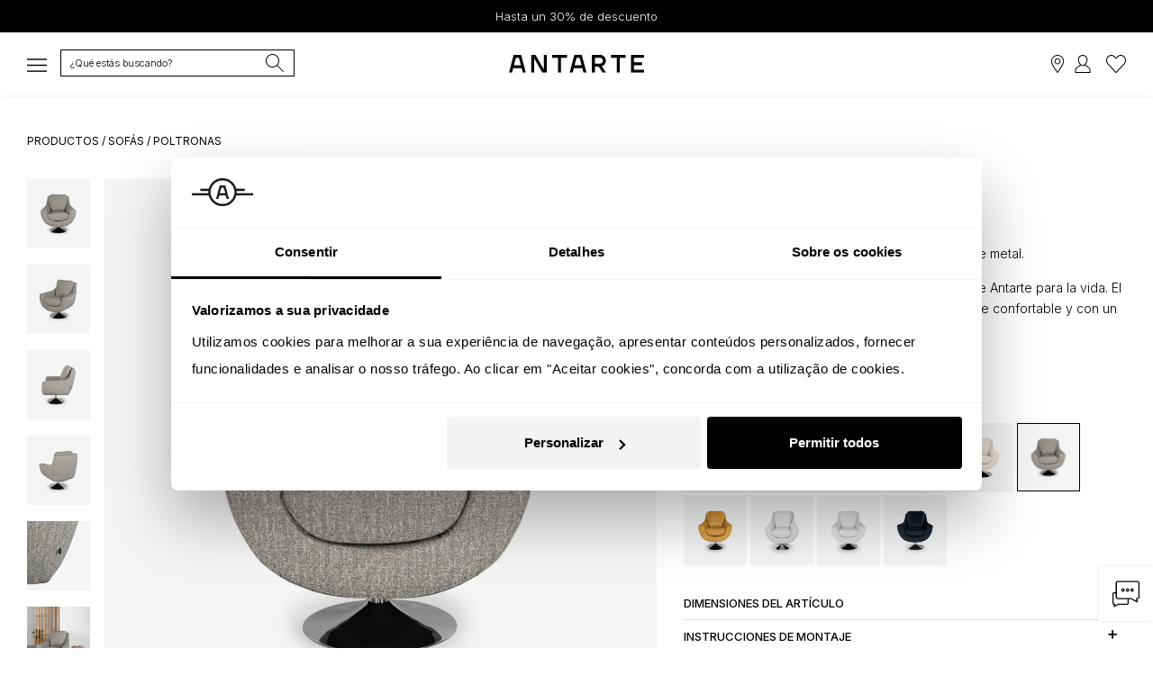

--- FILE ---
content_type: text/html; charset=UTF-8
request_url: https://antarte.pt/es/producto/003tparis-sillon-paris
body_size: 34665
content:
<!doctype html>
<html class="no-js" lang="es-ES">
<head>

    <script src="https://antarte.pt/theme/assets/js/plugins_new.js?v=1.4"></script>

             <script>
          window.dataLayer = window.dataLayer || [];
          function gtag() {dataLayer.push(arguments);}
          gtag("consent", "default", {
              ad_storage: "denied",
              ad_user_data: "denied",
              ad_personalization: "denied",
              analytics_storage: "denied",
              functionality_storage: "denied",
              personalization_storage: "denied",
              security_storage: "granted",
              wait_for_update: 2000,
          });
          gtag("set", "ads_data_redaction", true);
          gtag("set", "url_passthrough", true);
        </script>

        <script async src="https://www.googletagmanager.com/gtag/js?id=G-H5SEPPQWFK"></script>
        <script>
          gtag('js', new Date());
          gtag('config', 'G-H5SEPPQWFK');
          gtag('config', 'AW-1009417661');
        </script>

        <script>(function(w,d,s,l,i){w[l]=w[l]||[];w[l].push({'gtm.start':
        new Date().getTime(),event:'gtm.js'});var f=d.getElementsByTagName(s)[0],
        j=d.createElement(s),dl=l!='dataLayer'?'&l='+l:'';j.async=true;j.src=
        'https://www.googletagmanager.com/gtm.js?id='+i+dl;f.parentNode.insertBefore(j,f);
        })(window,document,'script','dataLayer','GTM-NKP2RWC');</script>

                <script id="Cookiebot" src="https://consent.cookiebot.com/uc.js" data-cbid="3f78a828-e347-4623-81ea-1460535be686" data-blockingmode="auto" type="text/javascript"></script>
        
              
      <!-- Pinterest Tag -->
      <script>
      !function(e){if(!window.pintrk){window.pintrk = function () {
      window.pintrk.queue.push(Array.prototype.slice.call(arguments))};var
        n=window.pintrk;n.queue=[],n.version="3.0";var
        t=document.createElement("script");t.async=!0,t.src=e;var
        r=document.getElementsByTagName("script")[0];
        r.parentNode.insertBefore(t,r)}}("https://s.pinimg.com/ct/core.js");
      pintrk('load', '2613977221996', {em: '<user_email_address>'});
      pintrk('page');
      </script>
      <!-- end Pinterest Tag -->

      <meta http-equiv="Content-Security-Policy" content="upgrade-insecure-requests" />

    <meta http-equiv="content-type" content="text/html; charset=utf-8">
    <meta http-equiv="X-UA-Compatible" content="IE=edge">
        <meta name="viewport" content="width=device-width, initial-scale=1, maximum-scale=5">
        <meta name="facebook-domain-verification" content="qzd9w3ads8obwk1dyooy6wszz29dqu" />
    <meta name="facebook-domain-verification" content="10lrq2g57n50ehp7jf09bq5yxktg9w" />
    <meta name="apple-itunes-app" content="app-id=1510242763">
        <meta name="p:domain_verify" content="84ed717a5f301e481bd4c01065906fd7"/>

    
    <link rel="shortcut icon" href="https://antarte.pt/uploads/thumbs/site_definicoes/1/favicon.png" type="image/x-icon">
    <link rel="apple-touch-icon" href="https://antarte.pt/uploads/thumbs/site_definicoes/1/favicon.png">
    <link rel="stylesheet" href="https://antarte.pt/theme/assets/css/plugins.css?v=2.32">
    <link rel="stylesheet" href="https://antarte.pt/theme/assets/css/main.min.css?v=2.25">

        <!--[if lt IE 9]>
    <script src="//oss.maxcdn.com/html5shiv/3.7.2/html5shiv.min.js"></script>
    <script src="//oss.maxcdn.com/respond/1.4.2/respond.min.js"></script>
    <![endif]-->

    <script type="text/javascript" src="https://antarte.pt/theme/assets/js/tp.widget.bootstrap.min.js" async defer></script>

    <script type="text/javascript" src="https://appleid.cdn-apple.com/appleauth/static/jsapi/appleid/1/en_US/appleid.auth.js"></script>
        <script src="https://apis.google.com/js/api:client.js"></script>
    <script src="https://js.stripe.com/v3/"></script>

    <script type="application/ld+json">
    {
      "@context": "http://schema.org/",
      "@graph": [
        {
          "@type": "WebSite",
          "url": "https://antarte.pt",
          "potentialAction": {
            "@type": "SearchAction",
            "target": "https://antarte.pt/es/productos/?q={search_term_string}",
            "query-input": "required name=search_term_string"
          }
        },
        {
          "@type": "Organization",
          "name": "Antarte",
          "url": "https://antarte.pt",
          "award": [
            "Escolha do Consumidor 2019",
            "Escolha do Consumidor 2023",
            "Escolha do Consumidor 2024",
            "Escolha do Consumidor 2025",
            "Prémio 5 Estrelas 2019",
            "Prémio 5 Estrelas 2021",
            "Prémio 5 Estrelas 2023",
            "Prémio 5 Estrelas 2024",
            "Prémio 5 Estrelas 2025",
            "Scoring Top 5% - Melhores PME Portugal 2025",
            "Portal da Queixa - Marca Recomendada de Mobiliário e Decoração 2024",
            "Portal da Queixa - Marca Recomendada de Mobiliário e Decoração 2025",
            "Trustpilot - Empresa Nº1 nas Categorias de Decoração e Design de Interiores e Loja de Móveis em Portugal 2024",
            "Trustpilot - Empresa Nº1 nas Categorias de Decoração e Design de Interiores e Loja de Móveis em Portugal 2025",
            "Comissão Igualdade no Trabalho e Emprego - Selo Igualdade Salarial entre Mulheres e Homens 2023"
          ]
        }
      ]
    }
    </script>

  
    
    

      		<script>
		// Colocar esse código na página dos "Produto" para capturar remarketing dinâmico

		
		gtag('event','view_item', {
			'value': ,
			'items': [
				{
					'id': '7555',
					'item_id': '003T Paris',
					'google_business_vertical': 'retail'
				}]
		});
		dataLayer.push({ ecommerce: null });  // Clear the previous ecommerce object.
		dataLayer.push({
			event: "view_item",
			ecommerce: {
				currency: "eur",
				value: ,
				items: [
				{
					item_id: "7555",
					item_name: "Poltrona Paris giratória tecido cinzento - Antarte",
					price: 				}
				]
			}
		});

				fbq('track', 'ViewContent', {
			content_name: 'Sillón Paris',
			content_category: 'Sofás',
			content_ids: ['7555'],
			content_type: 'product',
			value: ,
			currency: 'eur'
		 }, {eventID: '7cf7ab7d13ae382fef2f885994cfd1c7'});
		</script>

		
		<meta name="description" content="Poltrona Paris giratória em tecido cinzento e base metálica, conforto ergonómico e durabilidade para salas elegantes.">
		<meta name="twitter:card" content="summary_large_image" />
		<meta name="twitter:title" content="Poltrona Paris giratória tecido cinzento - Antarte" />
		<meta name="twitter:description" content="Poltrona Paris giratória em tecido cinzento e base metálica, conforto ergonómico e durabilidade para salas elegantes." />
		<meta property="og:url" content="https://antarte.pt/es/producto/003tparis-sillon-paris" />
		<meta property="og:type" content="product" />
		<meta property="og:title" content="Poltrona Paris giratória tecido cinzento - Antarte" />
		<meta property="og:description" content="Poltrona Paris giratória em tecido cinzento e base metálica, conforto ergonómico e durabilidade para salas elegantes." />
		<meta property="product:retailer_item_id" content="7555" />
		<meta property="product:price:amount" content="" />
		<meta property="product:price:currency" content="eur " />
		<meta property="product:availability" content="in stock" />
		<meta property="product:brand" content="Antarte" />
		<meta property="product:condition" content="new" />
		<meta property="og:availability" content="instock" />
		<meta property="g:google_product_category" content="Furniture" />
		<title>Sillón giratorio Paris, tapizado en tela gris, base de metal. | Antarte</title>
		<meta property="og:image" content="https://antarte.pt/uploads/source/produtos_imagens/22155/paris003poltronapariscatbtrevisoash1200x1320frente.webp" />
	<meta name="twitter:image" content="https://antarte.pt/uploads/source/produtos_imagens/22155/paris003poltronapariscatbtrevisoash1200x1320frente.webp" />
		<meta property="og:site_name" content="Antarte - Mobiliario y decoración exclusivos para un hogar único. Antarte, diseño portugués e intemporal. Descubre nuestras ofertas y novedades" />
<meta property="fb:app_id" content="378745539640800" />
<link rel="canonical" href="https://antarte.pt/es/producto/003tparis-sillon-paris" />

	<link rel="alternate" hreflang="en-PT" href="https://antarte.pt/en/product/003tparis-paris-armchair" />
	<link rel="alternate" hreflang="en-VE" href="https://antarte.co.ve/en/product/003tparis-paris-armchair" />
	<link rel="alternate" hreflang="es-PT" href="https://antarte.pt/es/producto/003tparis-sillon-paris" />
	<link rel="alternate" hreflang="es-VE" href="https://antarte.co.ve/es/producto/003tparis-sillon-paris" />
	<link rel="alternate" hreflang="fr-PT" href="https://antarte.pt/fr/produit/003tparis-fauteuil-paris" />
	<link rel="alternate" hreflang="fr-VE" href="https://antarte.co.ve/fr/produit/003tparis-fauteuil-paris" />
	<link rel="alternate" hreflang="pt-PT" href="https://antarte.pt/pt/produto/003tparis-poltrona-paris" />
	<link rel="alternate" hreflang="pt-VE" href="https://antarte.co.ve/pt/produto/003tparis-poltrona-paris" />

      <!-- Instapop code begin-->
      <script id="instapop-script" src="https://instapop.app/dist/instapop.js" defer></script>
      <script>
        const path = window.location.pathname.split('/');
        let slug = path[1];
        let token;
        switch (slug) {
          case 'en':
            token = "77upzgfcj1aqgpvup6jkegyrb6lhwgtofjg445hn";
            break;
          case 'es':
            token = "cle7krsietusbkjwohimx4ta2xjatgjcwaanmp18";
            break;
          case 'fr':
            token = "mv1cnqjcsqphndeg3ko2eok3bjmqh6mjey2kblcv";
            break;
          case 'pt':
            token = "wphvmazzjxpsginyzztrdbyrgztcqz2wvkbwce9g";
            break;
          default:
            token = "wphvmazzjxpsginyzztrdbyrgztcqz2wvkbwce9g";
        }
        window.Instapop = window.Instapop || [];
        window.Instapop.push({
          accountID: token
        });
      </script>
      <!-- Instapop code end -->

</head>
<body class="default-color" style="overflow-x:hidden;-webkit-overflow-scrolling: touch; ">
  <a href="#content" style="height: 1px; margin: -1px; opacity: 0; overflow: hidden !important; position: absolute; white-space: nowrap; width: 1px;">Skip to main content</a>
  <noscript><img height="1" width="1" style="display:none;" alt="Pintrest" src="https://ct.pinterest.com/v3/?event=init&tid=2613977221996&pd[em]=<hashed_email_address>&noscript=1" /></noscript>
  <noscript><iframe src="https://www.googletagmanager.com/ns.html?id=GTM-NKP2RWC" height="0" width="0" style="display:none;visibility:hidden"></iframe></noscript>
  <noscript><img height="1" width="1" style="display:none" alt="Facebook" src="https://www.facebook.com/tr?id=937834682920869&noscript=1"/></noscript>
  <div id="fb-root"></div>

  <script>
     setTimeout(function(){
       $(".zuka-preloader").hide();
     }, 2500);
  </script>

  <script>
$( document ).ready(function() {
	toastr.options = {
		 "closeButton": true,
		 "debug": false,
		 "newestOnTop": true,
		 "progressBar": true,
		 "positionClass": "toast-top-right",
		 "preventDuplicates": true,
		 "onclick": null,
		 "showDuration": "600",
		 "hideDuration": "1000",
		 "timeOut": "7000",
		 "extendedTimeOut": "1000",
		 "showEasing": "swing",
		 "hideEasing": "linear",
		 "showMethod": "fadeIn",
		 "hideMethod": "fadeOut"
		};
	});

function copyToClipboard(text) {
	var dummy = document.createElement("input");
	document.body.appendChild(dummy);
	dummy.setAttribute('value', text);
	dummy.select();
	document.execCommand("copy");
	document.body.removeChild(dummy);
	toastr.info("Referencia copiada al portapapeles");
}

function load_contents_load(pagina,resultados){
	var track_page = 1;
	load_contents(track_page,pagina,resultados);
};

function load_contents(track_page,pagina,resultados){
	var load_url = $("input#"+pagina).val();
	$.post(load_url, {'page': track_page}, function(data){
		$("#"+resultados).html(data);
		$("."+resultados+"_loader").hide();
	});
};

function openproduto(id){
	if(id>=1){
		$.fancybox.open({
			 src: "https://antarte.pt/paginas/produtos/produto_view.php?produto="+id,
			 type: "ajax"
	 });
	}
};

function opencart(){
	$("#miniCart").css("opacity","1");
	$("#miniCart").css("visibility","visible");
	$("#miniCart").css("transform","translateX(0)");
};

function closecart(){
	$("#miniCart").removeAttr("style");
}

function opentamanhos(){
	$("#outrostamanhos").css("opacity","1");
	$("#outrostamanhos").css("visibility","visible");
	$("#outrostamanhos").css("transform","translateX(0)");
};

function closetamanhos(){
	$("#outrostamanhos").removeAttr("style");
}

function openpack(){
	$("#pack").css("opacity","1");
	$("#pack").css("visibility","visible");
	$("#pack").css("transform","translateX(0)");
};

function closepack(){
	$("#pack").removeAttr("style");
}

$('.search-btn, .searchSideBar').on('click', function(e){
	//e.preventDefault();
	//e.stopPropagation();
	var $this = $(this);
	var target = $this.attr('href');
	//$(target).toggleClass('open');
	setTimeout(function(){
		//$(target+" :input:enabled:visible:first").focus();
		$('#popup-search').focus();
	}, 500);
});

function focusPesquisa(el) {
	var target = $(el).attr('href');
	setTimeout(function(){
		$(target+" :input:enabled:visible:first").focus();
	}, 100);
}

/*function procuraglobal(){
	$(".produtos_search__loader").show();
	var query = $("#popup-search").val();
	$("#searchresults").show();
	$("#load_resultssearch").val("https://antarte.pt/paginas/produtos/produtos_load.php?dimension=listagem&origin=globalsearch&query="+query);
	$(".searchform__body .searchform").css("width","95%");
	$(".searchform__body").css("margin-top","20px");
	$(".searchform__body").css("justify-content","normal");
	$("#searchresults").css("background","#fff");
	load_contents_load("load_resultssearch","searchresults");
	$("#popup-search").focus();
	pintrk('track', 'search', {
		search_query: query
	});
};

function procuraglobal_v2(){
	$(".produtos_search__loader").show();
	var query = $("#popup-search").val();
	$("#searchresults").show();
	$("#load_resultssearch").val("https://antarte.pt/paginas/produtos/produtos_load.php?dimension=listagem&remoteadd=3.138.123.150&origin=globalsearchv2&query="+query);
	$(".searchform__body .searchform").css("width","95%");
	$(".searchform__body").css("margin-top","20px");
	$(".searchform__body").css("justify-content","normal");
	$("#searchresults").css("background","#fff");
	load_contents_load("load_resultssearch","searchresults");
	$("#popup-search").focus();
	if (typeof (history.pushState) != "undefined") {
		var tituloAtual = $(document).attr('title');
		var urlAtual = removeURLParameter(window.location.href, 'q');
		var urlNovo = urlAtual+'?q='+query;
		var obj = { Page: tituloAtual, Url: urlNovo };
		history.pushState(obj, obj.Page, obj.Url);
	}
	pintrk('track', 'search', {
		search_query: query
	});
};*/

function procuraglobal_v3(){
	var query = $("#popup-search").val();
	pintrk('track', 'search', {
		search_query: query
	});
	window.location.href = "https://antarte.pt/es/productos/?q="+query;
};

function cleanSearchURL() {
	var tituloAtual = $(document).attr('title');
	var urlNovo = removeURLParameter(window.location.href, 'search');
	var obj = { Page: tituloAtual, Url: urlNovo };
	history.pushState(obj, obj.Page, obj.Url);
}

function removeURLParameter(url, parameter) {
	//prefer to use l.search if you have a location/link object
	var urlparts = url.split('?');
	if (urlparts.length >= 2) {
		var prefix = encodeURIComponent(parameter) + '=';
		var pars = urlparts[1].split(/[&;]/g);
		//reverse iteration as may be destructive
		for (var i = pars.length; i-- > 0;) {
			//idiom for string.startsWith
			if (pars[i].lastIndexOf(prefix, 0) !== -1) {
				pars.splice(i, 1);
			}
		}
		return urlparts[0] + (pars.length > 0 ? '?' + pars.join('&') : '');
	}
	return url;
}

function isValidEmailAddress(emailAddress) {
		var pattern = new RegExp(/^(("[\w-\s]+")|([\w-]+(?:\.[\w-]+)*)|("[\w-\s]+")([\w-]+(?:\.[\w-]+)*))(@((?:[\w-]+\.)*\w[\w-]{0,66})\.([a-z]{2,6}(?:\.[a-z]{2})?)$)|(@\[?((25[0-5]\.|2[0-4][0-9]\.|1[0-9]{2}\.|[0-9]{1,2}\.))((25[0-5]|2[0-4][0-9]|1[0-9]{2}|[0-9]{1,2})\.){2}(25[0-5]|2[0-4][0-9]|1[0-9]{2}|[0-9]{1,2})\]?$)/i);
		return pattern.test(emailAddress);
}

function newsletter_inscrever_footer(){
	var email = $("#newsletter_inscrever_footer_val").val();
	inscreve(email);
	$("#newsletter_inscrever_footer_val").val("");
}

function newsletter_inscrever_popup(){
	var email = $("#newsletter_inscrever_popup_val").val();
	inscreve(email);
	$("#newsletter_inscrever_popup_val").val("");
}

function newsletter_inscrever_widget(){
	var email = $("#newsletter_inscrever_widget_val").val();
	inscreve(email);
	$("#newsletter_inscrever_widget_val").val("");
}

function inscreve(emailcheck){
	if(isValidEmailAddress(emailcheck)){
		$.fancybox.open({
			src  : '#thankyounewsletter',
			type : 'inline'
		});

		$.ajax({
			url: "https://antarte.pt/paginas/refresh/newsletter.php",
			data: "&email="+emailcheck+"&key=0ce047d694c014e336b247b7b6bb2ada144c53a8",
			type: "POST",
			success:function(result){
				/*
				if(result==1){
					toastr.success("Gracias por suscribirse a nuestra newsletter");
				}else if(result==0){
					toastr.warning("Tu correo electrónico ya existe en el boletín");
				}else if(result==-1){
					toastr.warning("No fue posible registrarse. Vuelve a intentarlo");
				}else{
					toastr.warning("No fue posible registrarse. Vuelve a intentarlo");
				};
				*/
			}
		});
	}
}

function changefoto(txt,filtro){
	var indexFoto = $("."+txt).attr("data-index");
	swiperProduto.slideTo(indexFoto);
	let url = window.location.href;
	let id = txt.split('_')[1];
	if (id>0) {
		let queryString = url.split('?')[1];
		if (queryString && queryString.includes('f'+filtro+'=')) {
			let updatedQueryString = queryString.replace(/(f[^\=]+=)[^\&]+/, '$1'+id);
			url = url.replace(queryString, updatedQueryString);
		} else {
			url += (url.indexOf('?') >= 0 ? '&' : '/?') + 'f'+filtro+'='+id;
		}
		window.history.pushState({}, '', url);
	}
}

function calcula_preco(produto){
	if(produto>=1){
		setTimeout(function(){
			var serial = '';
			$("input.radiofiltros:checked:enabled").each(function() {
				serial += '&filtro%5B%5D='+$(this).val();
			});
			serial = $("#produto_filtro_"+produto).serialize()+serial;
			$.ajax({
				url: "https://antarte.pt/paginas/refresh/calcula_preco.php",
				data: serial,
				type: "POST",
				beforeSend:function(xhr, settings){
				settings.data += "&produto="+produto+"&key=0ce047d694c014e336b247b7b6bb2ada144c53a8";
				},
				success:function(result){
					if(result!=""){
						$("#changeprice").html(result);
					}else if(result=="0"){
							return false;
					}else{
						return false;
					};
				}
			});
			return false;
		}, 100);
	};
	$(".reset_variations").css("display","block");
};

function addcart(produto,remove,location,favorito=0,produtonome='',referencia='',refresh=false){
		var getprice = $(".finalprice_"+produto).val();
	if(produto>=1){
		var qty = $("#qty").val();
		var serial = '';
		$("input.radiofiltros:checked:enabled").each(function() {
			serial += '&filtro%5B%5D='+$(this).val();
		});
		serial = $("#produto_filtro_"+produto).serialize()+serial;
		setTimeout(function(){
			$.ajax({
				url: "https://antarte.pt/paginas/refresh/add-cart.php",
				data: serial+"&favorito="+favorito+"&produto="+produto+"&qt="+qty+"&remove="+remove+"&fbEventID=7cf7ab7d13ae382fef2f885994cfd1c7&key=0ce047d694c014e336b247b7b6bb2ada144c53a8&uniqueid=IDa12e367cfba74644f835444dc7d028e3",
				type: "POST",
				success:function(result){

					var newprice = parseFloat(getprice).toFixed(2);

					if(result==1){

						if (favorito == 0) {
							if(location=="checkout"){
								checkout_display();
								minicart_display();
							}else{
								minicart_display();
							};
							$("#add-to-cart").trigger("click");

							toastr.success("Producto añadido a la cesta");

								dataLayer.push({ ecommerce: null });
								dataLayer.push({
									event: "add_to_cart",
									ecommerce: {
										currency: "EUR",
										value: newprice,
										items: [
										{
											item_id: produto,
											item_name: produtonome,
											item_variant: referencia,
											price: newprice,
											quantity: qty
										}
										]
									}
								});

								gtag('event', 'add_to_cart', {
									'value': getprice,
									items: [{
										'id': produto,
										'google_business_vertical': 'retail'
									}]
							 });

								fbq('track', 'AddToCart', {
									content_name: '',
									content_category: '',
									content_ids: [produto],
									content_type: 'product',
									value: newprice,
									currency: 'EUR'
								}, {eventID: '7cf7ab7d13ae382fef2f885994cfd1c7'});

								pintrk('track', 'addtocart', {
									value: newprice,
									order_quantity: qty,
									currency: 'EUR',
									line_items: [
									{
									product_id: produto
									}
									]
								});

						} else {
							toastr.success("Producto añadido a favoritos");
							$('.favIcon'+produto).attr("src","https://antarte.pt/theme/assets/img/coracao_black.svg?v=2");

							dataLayer.push({ ecommerce: null });
							dataLayer.push({
								event: "add_to_wishlist",
								ecommerce: {
									currency: "EUR",
									value: newprice,
									items: [
									{
										item_id: produto,
										item_name: produtonome,
										item_variant: referencia,
										price: newprice,
										quantity: qty
									}
									]
								}
							});
						}
					}else if(result==2){
						if (favorito == 0) {
							dataLayer.push({ ecommerce: null });
								dataLayer.push({
									event: "remove_from_cart",
									ecommerce: {
										currency: "EUR",
										value: newprice,
										items: [
										{
											item_id: produto,
											item_name: produtonome,
											item_variant: referencia,
											price: newprice,
											quantity: qty
										}
										]
									}
								});

							if (refresh) {
								window.location.reload();
							} else if(location=="checkout"){
								checkout_display();
								minicart_display();
							}else{
								minicart_display();
							};
							toastr.info("Producto retirado de la cesta");
						} else {
							if (location == 'favoritos') { window.location.reload(); }
							toastr.info("Producto retirado de los favoritos");
							$('.favIcon'+produto).attr("src","https://antarte.pt/theme/assets/img/coracao.svg?v=2");
						}
					}else if(result==0){
						toastr.warning("Producto no seleccionado");
					}else if(result==-1){
						toastr.warning("Comprobar las opciones de producto");
					}else{
						toastr.warning("No fue posible registrarse. Vuelve a intentarlo");
					}
				}
			});
			return false;
		}, 100);
	};
};

function changecart(cartid,operator,extra){
	var qty = $(".quantity"+extra+"_"+cartid).val();
	if(operator=="+"){
		var new_qty = parseInt(qty)+1;
	}else{
		var new_qty = parseInt(qty)-1;
	};

	if(new_qty==0){
		toastr.warning("La cantidad minima es 1 o de lo contrario retire el producto");
		return false;
	}else if(new_qty>999){
		toastr.warning("La cantidad minima es 1 o de lo contrario retire el producto");
		return false;
	};

	if(cartid>=1){
		setTimeout(function(){
			$.ajax({
				url: "https://antarte.pt/paginas/refresh/change-cart.php",
				data: "&cartid="+cartid+"&qt="+new_qty+"&key=0ce047d694c014e336b247b7b6bb2ada144c53a8&uniqueid=ID64431de135f0079a813fcd44c3f315be",
				type: "POST",
				success:function(result){
					if(result>=1){
						toastr.success("Cantidad alterada");
						$("#cart_number").html(result);
						if (extra == 'refresh') {
							window.location.reload();
						} else {
							checkout_display();
							minicart_display();
						}
					}else if(result==0){
						toastr.warning("No fue posible cambiar el importe");
					}else if(result==-98){
						toastr.warning("Has superado tantos intentos como puedes permitir. Lo acceso fue limitado un tiempo. Intente más tarde");
					}else{
						toastr.warning("No fue posible registrarse. Vuelve a intentarlo");
					}
				}
			});
			return false;
		}, 100);
	};
};

function changecartmontagem(cartid){
	var mont = ($(".montagem_"+cartid).is(":checked")) ? 1 : 0;
	if(cartid>=1){
		setTimeout(function(){
			$.ajax({
				url: "https://antarte.pt/paginas/refresh/change-cart-montagem.php",
				data: "&cartid="+cartid+"&mont="+mont+"&key=0ce047d694c014e336b247b7b6bb2ada144c53a8&uniqueid=ID93c16fbe54f50bd9d073402f6ee24e51",
				type: "POST",
				success:function(result){
					if(result>=1){
						checkout_display();
					}else if(result==-98){
						toastr.warning("Has superado tantos intentos como puedes permitir. Lo acceso fue limitado un tiempo. Intente más tarde");
					}else{
						toastr.warning("No fue posible registrarse. Vuelve a intentarlo");
					}
				}
			});
			return false;
		}, 100);
	};
};

function minicart_display(){
	$.post("https://antarte.pt/paginas/refresh/mini-cart.php?key=0ce047d694c014e336b247b7b6bb2ada144c53a8", {'page': 1}, function(data){
		$("#minicart_footer").html(data);
		$(".minicart_footer_loader").hide();
	});
};

function checkout_display(unico=0){
	$(".cart_checkout_loader").show();
	$.post("https://antarte.pt/paginas/refresh/mini-cart.php?key=0ce047d694c014e336b247b7b6bb2ada144c53a8&type=checkout&unico="+unico, {'page': 1}, function(data){
		$("#cart_checkout").html(data);
		$(".cart_checkout_loader").hide();
		var dif = $("#envio_check").val();
		if(dif==1){
			setTimeout(function(){
				changemorada('checkout');
			}, 10);
		}
	});
};

function changemorada(id,isLoja=false){
	if (isLoja) { $('#shipdifferetads2').prop('checked', true);}
	var isStore = $('#shipdifferetads2').is(":checked");
	if (isStore===true) {
		$('#shipstoreselect').prop('required', true);
		$('.divPortesPagos').hide();
		$('.divPortesGratis').show();
		$('#cliente_numero').prop('required', true);
	} else {
		$('#shipstoreselect').prop('required', false);
		$('.divPortesPagos').show();
		$('.divPortesGratis').hide();
		$('#shipstoreselect').val('');
		$('#cliente_numero').prop('required', false);
	}
	/*var dif = $("#envio_check").val();
	if((id>=1 || id=='loja') && (field1===true || (isStore===true))){
			$(".ofertas").hide();
			var descontoeuro = $(".descontoonline").html();

			if(descontoeuro=='' || descontoeuro=='undefined'){
				var descontoeurosubtotal = "";
			}else{
				var descontoeurosubtotal = descontoeuro.replace("€ ", "").replace(",", ".");
			};
			var subtotaleuro = $(".subtotal").html();
			var subtotal1 = subtotaleuro.replace("€ ", "").replace(",", ".").replace("€", "");
			var subtotal = parseFloat(subtotal1-descontoeurosubtotal);
			if(parseFloat(subtotal)<500){
				if(dif==0 || id=='checkout'){
					$(".envio_total").html('Gratis');
					var subtotaleuro = $(".total_valor").html().replace("€ ", "").replace(",", ".");
					var total  = subtotaleuro-75.00;
					if(parseFloat(total)<parseFloat(subtotal)){
						var total = subtotal;
					};
					var total1 = total.toFixed(2);
					var total2 = total1.toString();
					$(".total_valor").html(total2.replace(".", ",")+"€");
				};
				$("#envio_check").val('1');
			};
	}else{
		checkout_display();
		$("#envio_check").val('0');
	};*/
};

function limpar_produto(produto){
	$("#produto_filtro_"+produto)[0].reset();
	$("#produto_filtro_"+produto+" .product-color-variations p strong").html("Seleccionar");
	calcula_preco(produto);
}

function changeidioma(lang,url){
	if(lang!=""){
		$.ajax({
			url: "https://antarte.pt/paginas/refresh/changeidioma.php",
			data: "&lang="+lang+"&url="+url+"&key=0ce047d694c014e336b247b7b6bb2ada144c53a8",
			type: "POST",
			success:function(result){
				if(result==1){
					window.location.href = "https://antarte.pt/"+result;
				}else{
					window.location.href = "https://antarte.pt/"+lang;
				}
			}
		});
		return false;
	};
}

function requestMBWay(enc_id,unique,valor) {
	$('#mbway-button').hide(); $('#mbway-loader').show();
	var mbway_numero = $('#mbway_telemovel').val();
	var phone = mbway_numero.replace(/[^0-9]/g,'');
	if (phone.length != 9) {
		toastr.warning("");
		return false;
	}
	$("#mbway_telemovel").attr("readonly", true);
	$.ajax({
		type: 'POST',
		url: '/paginas/checkout/MbWay.php',
		data:'&return=yes&laterpay=yes&pedido=1&uniqueid='+unique+'&encid='+enc_id+'&total='+valor+'&mbway_telemovel='+mbway_numero,
		beforeSend:function(xhr, settings){
			settings.data += '&t=MjAyNS0xMi0xOCAwMg==&key=0ce047d694c014e336b247b7b6bb2ada144c53a8&enc='+unique;
		},
		success:function(data){
			if(data==""){
				toastr.error("Ocurrido un problema en enviar el pago. Consulta tu aplicación para obtener más información.");
				$('#mbway-button').show(); $('#mbway-loader').hide();
				$("#mbway_telemovel").attr("readonly", false);
			}else{
				$("#laterpay-modal").modal('hide');
				toastr.success("El pago se envió correctamente a su solicitud. Acepte la solicitud y actualice esta página.");
			}
		},
		error: function(data) {
			toastr.error("No fue posible completar su solicitud.");
			$('#mbway-button').show(); $('#mbway-loader').hide();
			$("#mbway_telemovel").attr("readonly", false);
		}
	});
}
$(document).ready(function() {
	(function($) {
		$.fn.shorten = function (settings) {
			var config = {
				showChars: 160,
				ellipsesText: "...",
				moreText: "Más",
				lessText: "Menos"
			};
			if (settings) {
				$.extend(config, settings);
			}
			$(document).off("click", '.morelink');
			$(document).on({click: function () {
					var $this = $(this);
					if ($this.hasClass('less')) {
						$this.removeClass('less');
						$this.html(config.moreText);
					} else {
						$this.addClass('less');
						$this.html(config.lessText);
					}
					$this.parent().prev().toggle();
					$this.prev().toggle();
					return false;
				}
			}, '.morelink');
			return this.each(function () {
				var $this = $(this);
				if($this.hasClass("shortened")) return;
				$this.addClass("shortened");
				var content = $this.html();
				if (content.length > config.showChars) {
					var c = content.substr(0, config.showChars);
					var h = content.substr(config.showChars, content.length - config.showChars);
					var html = c + '<span class="moreellipses">' + config.ellipsesText + ' </span><span class="morecontent"><span>' + h + '</span> <a href="#" class="morelink" style="font-weight:bold;text-decoration:underline">' + config.moreText + '</a></span>';
					$this.html(html);
					$(".morecontent span").hide();
				}
			});
		};
	})(jQuery);
});

$(document).ready(function() {

	$("#novocliente").submit(function(event) {
		event.preventDefault();
		var $this = $(this);
		$("#novocliente input").attr("readonly", true); $("#novocliente button").attr("readonly", true);
		$.ajax({
			type: 'POST',
			url: '/paginas/acesso/novoregisto.php',
			data:$this.serialize(),
			dataType:'json',
			beforeSend:function(xhr, settings){
				settings.data += '&t=MjAyNS0xMi0xOCAwMg==&key=0ce047d694c014e336b247b7b6bb2ada144c53a8';
			},
			success:function(data){
				if(data>0){
					toastr.success("Lo registro se ha completado correctamente.");
										window.location.reload();
									}else if(data=="-1"){
					toastr.warning("O <b>correo electrónico</b> insertado no es válido");$("#novocliente input").attr("readonly", false); $("#novocliente button").attr("readonly", false);
				}else if(data=="-2"){
					toastr.warning("A <b>contraseña</b> debe contener más de 6 caracteres");$("#novocliente input").attr("readonly", false); $("#novocliente button").attr("readonly", false);
				}else if(data=="-3"){
					toastr.warning("A <b>contraseña</b> no debe contener más de 20 caracteres");$("#novocliente input").attr("readonly", false); $("#novocliente button").attr("readonly", false);
				}else if(data=="-4"){
					toastr.warning("A <b>contraseña</b> debe contener un número");$("#novocliente input").attr("readonly", false); $("#novocliente button").attr("readonly", false);
				}else if(data=="-5"){
					toastr.warning("A <b>contraseña</b> debe contener una letra");$("#novocliente input").attr("readonly", false); $("#novocliente button").attr("readonly", false);
				}else if(data=="-6"){
					toastr.warning("A <b>contraseña</b> debe contener una mayúscula");$("#novocliente input").attr("readonly", false); $("#novocliente button").attr("readonly", false);
				}else if(data=="-7"){
					toastr.warning("O <b>correo electrónico</b> no disponible para el registro");$("#novocliente input").attr("readonly", false); $("#novocliente button").attr("readonly", false);
				}else if(data=="-98"){
					toastr.error("Has superado tantos intentos como puedes permitir. Lo acceso fue limitado un tiempo. Intente más tarde");$("#novocliente input").attr("readonly", false); $("#novocliente button").attr("readonly", false);
				}
			},
			error: function(data) {
				toastr.error("No fue posible completar su solicitud.");$("#novocliente input").attr("readonly", false); $("#novocliente button").attr("readonly", false);
			}
		});
		return false;
	});

	$("#login").submit(function(event) {
		event.preventDefault();
		var $this = $(this);
		$("#login input").attr("readonly", true); $("#login button").attr("readonly", true);
		$.ajax({
			type: 'POST',
			url: '/paginas/acesso/check_login.php',
			data:$this.serialize(),
			dataType:'json',
			beforeSend:function(xhr, settings){
				settings.data += '&t=MjAyNS0xMi0xOCAwMg==&key=0ce047d694c014e336b247b7b6bb2ada144c53a8&type=login';
			},
			success:function(data){
				if(data>0){
					toastr.success("Autenticado correctamente");
										window.location.reload();
									}else if(data=="-1"){
					toastr.warning("Login incorrecto. Vuelve a intentarlo");$("#login input").attr("readonly", false); $("#login button").attr("readonly", false);
				}else if(data=="-2"){
					toastr.warning("Tu correo electrónico aún no ha estado activo. ");$("#login input").attr("readonly", false); $("#login button").attr("readonly", false);
				}else if(data=="-3"){
					toastr.warning("Por razones de seguridad, se debe cambiar su contraseña. Le enviaremos un correo con el enlace de recuperación de contraseña.");$("#login input").attr("readonly", false); $("#login button").attr("readonly", false);
				}else if(data=="-98"){
					toastr.error("Has superado tantos intentos como puedes permitir. Lo acceso fue limitado un tiempo. Intente más tarde");$("#login input").attr("readonly", false); $("#login button").attr("readonly", false);
				}else{
					toastr.error("No fue posible registrarse. Vuelve a intentarlo");$("#login input").attr("readonly", false); $("#login button").attr("readonly", false);
				}
			},
			error: function(data) {
				toastr.error("No fue posible completar su solicitud.");$("#login input").attr("readonly", false); $("#login button").attr("readonly", false);
			}
		});
		return false;
	});

	$("#recover").submit(function(event) {
		event.preventDefault();
		var $this = $(this);
		$("#recover input").attr("readonly", true); $("#recover button").attr("readonly", true);
		$.ajax({
			type: 'POST',
			url: '/paginas/acesso/recoverpass.php',
			data:$this.serialize(),
			dataType:'json',
			beforeSend:function(xhr, settings){
				settings.data += '&t=MjAyNS0xMi0xOCAwMg==&key=0ce047d694c014e336b247b7b6bb2ada144c53a8';
			},
			success:function(data){
				if(data>0){
					$("#recoveremail").val("");
					$.fancybox.close();
					toastr.info("Enviamos a su correo electrónico un enlace de recuperación");
					$("#recover input").attr("readonly", false); $("#recover button").attr("readonly", false);
				}else if(data=="-1"){
					toastr.warning("O <b>correo electrónico</b> insertado no es válido");$("#recover input").attr("readonly", false); $("#recover button").attr("readonly", false);
				}else if(data=="-2"){
					$("#recoveremail").val("");
					toastr.warning("O <b>correo electrónico</b> no existe en nuestra página");$("#recover input").attr("readonly", false); $("#recover button").attr("readonly", false);
				}else if(data=="-98"){
					toastr.error("Has superado tantos intentos como puedes permitir. Lo acceso fue limitado un tiempo. Intente más tarde");$("#recover input").attr("readonly", false); $("#recover button").attr("readonly", false);
				}
			},
			error: function(data) {
				toastr.error("No fue posible completar su solicitud.");$("#recover input").attr("readonly", false); $("#recover button").attr("readonly", false);
			}
		});
		return false;
	});


		window.fbAsyncInit = function() {
		FB.init({ appId: '378745539640800', oauth: true, status: true, cookie: true, xfbml: true, version: 'v2.10'});
		FB.AppEvents.logPageView();
	};

	(function(d, s, id){
		var js, fjs = d.getElementsByTagName(s)[0];
		if (d.getElementById(id)) {return;}
		js = d.createElement(s); js.id = id;
		js.src = "https://connect.facebook.net/en_US/sdk.js";
		fjs.parentNode.insertBefore(js, fjs);
	}(document, 'script', 'facebook-jssdk'));

	$("#sign-in-with-facebook-button, #register-with-facebook-button").click(function(){
		FB.login(function(response) {
				if (response.authResponse) {
						access_token = response.authResponse.accessToken; //get access token
						user_id = response.authResponse.userID; //get FB UID
						FB.api('/me', function(response) {
								user_email = response.email;
																window.location.href = "https://antarte.pt/paginas/refresh/fb-callback.php?url=L2VzL3Byb2R1Y3RvLzAwM3RwYXJpcy1zaWxsb24tcGFyaXM=";
														});
				} else {
				}
		}, {
				scope: 'email'
		});
	});

		AppleID.auth.init({
		clientId : 'pt.welove.antarteservice',
		scope : 'name email',
		redirectURI : 'https://antarte.pt/paginas/refresh/apple-callback.php',
		state : 'L2VzL3Byb2R1Y3RvLzAwM3RwYXJpcy1zaWxsb24tcGFyaXM=',
		usePopup : false
	});

	$("#sign-in-with-apple-button, #register-with-apple-button").click(function(){
		AppleID.auth.signIn();
	});
	});

var startApp = function() {
	gapi.load('auth2', function(){
		auth2 = gapi.auth2.init({
			client_id: '941695263233-7294eob4fg4524imbeklk7mfidu4dfbh.apps.googleusercontent.com',
			cookiepolicy: 'single_host_origin'
		});
		attachSignin(document.getElementById('sign-in-with-google-button'));
		attachSignin(document.getElementById('register-with-google-button'));
	});
};

function attachSignin(element) {
	element.addEventListener('click', function() {
		auth2.signIn().then(function(googleUser) {
			var id_token = googleUser.getAuthResponse().id_token;
			$.ajax({
				type: 'POST',
				url: '/paginas/refresh/google-callback.php',
				data: {
					googleid: googleUser.getBasicProfile().getId(),
					nome: googleUser.getBasicProfile().getGivenName(),
					apelido: googleUser.getBasicProfile().getFamilyName(),
					email: googleUser.getBasicProfile().getEmail()
				},
				beforeSend:function(xhr, settings){
					settings.data += '&t=MjAyNS0xMi0xOCAwMg==&key=0ce047d694c014e336b247b7b6bb2ada144c53a8';
				},
				success:function(data){
					if(data>0){
												window.location.reload();
											}else{
						toastr.warning("No fue posible registrarse. Vuelve a intentarlo");
					};
				},
				error: function(data) {
					toastr.error("No fue posible completar su solicitud.");
				}
			});
		});
	});
}

$(document).ready(function() {
	startApp();});

/*window.onload = function() {
	// Configure the Google One Tap
	google.accounts.id.initialize({
		client_id: "289085513991-oncv9hant8ugtqhjhu59gk2vrhcosnm8.apps.googleusercontent.com",
		callback: handleCredentialResponse,
		ux_mode: 'popup'
	});
	// Add click event listener to your custom div
	document.getElementById('sign-in-with-google-button').addEventListener('click', function() {
		// Trigger the Google One Tap
		google.accounts.id.prompt((notification) => {
			if (notification.isNotDisplayed() || notification.isSkippedMoment()) {
				document.cookie =  `g_state=;path=/;expires=Thu, 01 Jan 1970 00:00:01 GMT`;
				google.accounts.id.prompt()
			}
		});
	});
	document.getElementById('register-with-google-button').addEventListener('click', function() {
		// Trigger the Google One Tap
		google.accounts.id.prompt((notification) => {
			if (notification.isNotDisplayed() || notification.isSkippedMoment()) {
				document.cookie =  `g_state=;path=/;expires=Thu, 01 Jan 1970 00:00:01 GMT`;
				google.accounts.id.prompt()
			}
		});
	});
}

function decodeJwtResponse(token) {
	let base64Url = token.split('.')[1]
	let base64 = base64Url.replace(/-/g, '+').replace(/_/g, '/');
	let jsonPayload = decodeURIComponent(atob(base64).split('').map(function(c) {
		return '%' + ('00' + c.charCodeAt(0).toString(16)).slice(-2);
	}).join(''));
	return JSON.parse(jsonPayload)
}

window.handleCredentialResponse = (response) => {
	responsePayload = decodeJwtResponse(response.credential);
	$.ajax({
		type: 'POST',
		url: 'https://antarte.pt/paginas/refresh/google-callback.php',
		data: {
			googleid: responsePayload.sub,
			nome: responsePayload.given_name,
			apelido: responsePayload.family_name,
			email: responsePayload.email
		},
		beforeSend:function(xhr, settings){
			settings.data += '&t=MjAyNS0xMi0xOCAwMg==&key=0ce047d694c014e336b247b7b6bb2ada144c53a8';
		},
		success:function(data){
			if(data>0){
								window.location.reload();
							}else{
				toastr.warning("No fue posible registrarse. Vuelve a intentarlo");
			};
		},
		error: function(data) {
			toastr.error("No fue posible completar su solicitud.");
		}
	});
}*/
</script><script>
$(document).ready(function() {
  $(window).scroll(function() {
    var scrollTop = $(this).scrollTop();
    if (scrollTop > 0) {
      setTimeout(function() {
								$('#mainHeader').removeClass('headerShowTopbar').addClass('headerHideTopbar');      }, 100);
    } else {
			setTimeout(function() {
								$('#mainHeader').removeClass('headerHideTopbar').addClass('headerShowTopbar');			}, 100);
    }
  });
});
</script>


<div class="wrapper">
		<header id="mainHeader" class="header header-style-1 headerShowTopbar header-white" style="transition: top 0.25s ease, background-color 0.25s ease; width:100%; position:fixed;">
								<div style="background:#000; text-align;center;width: 100%;background: #000;padding: 10px;font-size:13px;font-weight:300;color: #fff;text-align: center;">
					<style> .containerscroll { width: 100%; height: 16px; overflow: hidden; }</style>
					<div class="containerscroll">
						<ul>
							<li><a href="https://antarte.pt/es/productos" class="white-color">Hasta un 30% de descuento</a></li>							<li><a href="https://antarte.pt/es/productos" class="white-color">NOVEDAD | Paga en 12 cuotas con SeQura</a></li>													</ul>
					</div>
				</div>
				<style>
					.white-color:hover { color: #fff !important; }
				</style>
								<script type="text/javascript">
				$(function(){
					var scrollInterval;
					function startScroll() {
						clearInterval(scrollInterval);
						scrollInterval = setInterval(function() {
							var itemHeight = $(".containerscroll ul li:first").outerHeight();
							$(".containerscroll ul").animate({ "marginTop": -itemHeight }, 500, function() {
								$(this).css("marginTop", "0").find("li:first").appendTo(this);
							});
						}, 4000);
					}
					startScroll();
					$(".containerscroll").mouseenter(function() {
						clearInterval(scrollInterval);
					}).mouseleave(function() {
						startScroll();
					});
				});
				</script>
								
				<div class="header-inner">
						<div class="header-top">
								<div class="container-fluid">
										<div class="row align-items-center">
											<div class="col-md-4 col-3" style="text-align: left;">
												<button style="float: right !important;top: -2px;left: 50px;position: absolute;z-index: 9;padding:0; border:0; background:transparent;" data-target="#searchForm" title="Buscar productos" id="searchBtnIcon" class="search-btn toolbar-btn d-block d-lg-none">
																										<img loading="lazy" src="https://antarte.pt/theme/assets/img/search.svg?v=1" alt="Buscar productos" class="iconSvg imgBlack " />
												</button>
												<button data-target="#sideNav" title="Menu" class="toolbar-btn-menu menu-btn d-block d-lg-none" style="margin-top:-1px; padding:0; border:0; background:transparent;">
																										<img loading="lazy" src="https://antarte.pt/theme/assets/img/hamburguer.svg" alt="Menu" class="iconSvg imgBlack " />
												</button>
												<ul class="header-toolbar text-left" style="justify-content:flex-start;">
														<li class="header-toolbar__item d-none d-lg-block">
																<button data-target="#sideNav" title="Menu" class="toolbar-btn-menu" style="padding:0; border:none; background:transparent;" id="btnmenuopen">
																																		<img loading="lazy" src="https://antarte.pt/theme/assets/img/hamburguer.svg" alt="Menu" class="iconSvg imgBlack " />
																</button>
																<button data-target="#sideNav" title="Cerrar" class="toolbar-btn-menu" id="btnmenuclose" style="font-size: 24px;display:none;padding:0; border:none; background:transparent;">
																	<img loading="lazy" src="https://antarte.pt/theme/assets/img/close.svg" alt="Cerrar" class="iconSvg" />
																</button>
														</li>
														<li class="header-toolbar__item d-none d-lg-block" style="text-align:left;">
															<button data-target="#searchForm" id="searchBtnField" title="Buscar productos" class="search-btn toolbar-btn searchFieldMenu border-black" style="position: relative; width:260px; margin-left:15px; height:30px; background: transparent;">
																<span class="colorToggle color-black" style="font-size:11px; font-weight: 300; position: absolute; left:10px; top: 7px;">¿Qué estás buscando?</span>
																																<img loading="lazy" src="https://antarte.pt/theme/assets/img/search.svg?v=1" alt="Buscar productos" class="iconSvg imgBlack " style="position: absolute; right:10px; top: 4px;" />
															</button>
														</li>
												</ul>
											</div>
												<div class="col-md-4 col-6" style="text-align:center">
													<a href="https://antarte.pt/es" aria-label="Ir a la página de inicio de Antarte" class="logo-box" style="margin:0 auto;">
														<figure class="logo--normal" style="text-align:center;">
																														<img loading="lazy" class="logomenu imgBlack " style="max-width:150px; max-height:30px; margin: 0 auto;" src="https://antarte.pt/theme/assets/img/antarte.svg" alt="" aria-hidden="true" />
														</figure>
													</a>
												</div>
												<div class="col-md-4 col-3" style="text-align: center;">
														<ul class="header-toolbar text-right">
																<li class="header-toolbar__item d-none d-lg-block">
																	<a href="https://antarte.pt/es/tiendas" title="Tiendas">
																																				<img loading="lazy" src="https://antarte.pt/theme/assets/img/location.svg?v=1" alt="Tiendas" class="iconSvg imgBlack " />
																	</a>
																</li>
																<li class="header-toolbar__item" >
																																		<button data-target="#loginModal" title="Inicia Sesión" class="toolbar-btn" style="border:0; background:transparent; padding-right:0;">
																																				<img loading="lazy" src="https://antarte.pt/theme/assets/img/user.svg?v=1" alt="Inicia Sesión" class="iconSvg imgBlack " />
																	</button>
																																	</li>
																<li class="header-toolbar__item d-none d-lg-block">
																	<a href="https://antarte.pt/es/favoritos" title="Favoritos">
																																				<img loading="lazy" src="https://antarte.pt/theme/assets/img/coracao.svg?v=1" alt="Favoritos" class="iconSvg imgBlack " />
																	</a>
																</li>
																														</ul>
												</div>
										</div>
								</div>
						</div>
				</div>
		</header>
		<script>
			window.addEventListener('mousemove', function(event) {
				var sideNav = document.getElementById('sideNav');
				var btnmenuopen = document.getElementById('btnmenuopen');
				if (sideNav && btnmenuopen) {
					if (event.clientX <= 15 && !sideNav.classList.contains('open')) {
						btnmenuopen.click();
					} else if (event.clientX > 600 && sideNav.classList.contains('open')) {
						btnmenuopen.click();
					}
				}
			});
		</script>
		<main>
		<script>
	pintrk('track', 'pagevisit', {
	line_items: [
	{
	product_id: '7555'
	}
	]
	});
	</script>

<div id="content" class="main-content-wrapper">
	<div class="page-content-inner enable-full-width">
		<div class="container-fluid">
			<div class="row">
				<div class="col-lg-12 order-lg-12 pt-xl--10">
					<div class="shop-toolbar" style="margin:0px">
						<div class="shop-toolbar__inner" style="padding-bottom:0px;">
							<div class="row align-items-center">
								<div class="col-md-12 col-sm-12 text-left">
									<p class="" style="font-size:12px;text-transform:uppercase;" itemscope="" itemtype="http://schema.org/BreadcrumbList">
										<span itemprop="itemListElement" itemscope="" itemtype="http://schema.org/ListItem"><a href="https://antarte.pt/es/productos" itemprop="item"><span itemprop="name">PRODUCTOS</span><meta itemprop="position" content="1"></a></span>
										/ <span itemprop="itemListElement" itemscope="" itemtype="http://schema.org/ListItem"><a href="https://antarte.pt/es/productos/sofas" itemprop="item"><span itemprop="name">Sofás</span><meta itemprop="position" content="2"></a></span>										/ <span itemprop="itemListElement" itemscope="" itemtype="http://schema.org/ListItem"><a href="https://antarte.pt/es/productos/sofas/?f=100_poltronas" itemprop="item"><span itemprop="name">Poltronas</span><meta itemprop="position" content="3"></a></span>									</p>
								</div>
							</div>
						</div>
					</div>
				</div>
			</div>

			<div class="row pt--10 pt-sm--0">
				<div class="col-12 col-xl-7 col-lg-6 col-sm-12" id="sticky-sidebar">
					<div class="product-gallery vertical-slide-nav">
						<div class="product-gallery__nav-image swiper product-slider-thumbs" style="margin-top:20px; height: auto !important;">
							<div class="swiper-wrapper">
																<div class="swiper-slide filter_" data-index="0" style="max-height:80px">
																		<figure style="cursor:pointer;margin-top:0px;margin-bottom:10px;" class="product-gallery__nav-image--single">
										<img loading="lazy" style="margin: 0 auto;object-fit:contain;" src="https://antarte.pt/uploads/thumbs/produtos_imagens/22155/paris003poltronapariscatbtrevisoash1200x1320frente.webp" alt="Sillón Paris gris con base giratoria cromada y tapizado texturizado">
									</figure>
																	</div>
																<div class="swiper-slide filter_" data-index="1" style="max-height:80px">
																		<figure style="cursor:pointer;margin-top:0px;margin-bottom:10px;" class="product-gallery__nav-image--single">
										<img loading="lazy" style="margin: 0 auto;object-fit:contain;" src="https://antarte.pt/uploads/thumbs/produtos_imagens/22157/paris003poltronapariscatbtrevisoash1200x1320perspectiva.webp" alt="Sillón Paris gris tapizado giratorio con base metálica cromada">
									</figure>
																	</div>
																<div class="swiper-slide filter_" data-index="2" style="max-height:80px">
																		<figure style="cursor:pointer;margin-top:0px;margin-bottom:10px;" class="product-gallery__nav-image--single">
										<img loading="lazy" style="margin: 0 auto;object-fit:contain;" src="https://antarte.pt/uploads/thumbs/produtos_imagens/22158/paris003poltronapariscatbtrevisoash1200x1320lateral.webp" alt="Sillón Paris, vista lateral en tela gris con base giratoria cromada">
									</figure>
																	</div>
																<div class="swiper-slide filter_" data-index="3" style="max-height:80px">
																		<figure style="cursor:pointer;margin-top:0px;margin-bottom:10px;" class="product-gallery__nav-image--single">
										<img loading="lazy" style="margin: 0 auto;object-fit:contain;" src="https://antarte.pt/uploads/thumbs/produtos_imagens/22159/paris003poltronapariscatbtrevisoash1200x1320perspectivacostas.webp" alt="Sillón Paris gris de tejido con base giratoria cromada, vista trasera">
									</figure>
																	</div>
																<div class="swiper-slide filter_" data-index="4" style="max-height:80px">
																		<figure style="cursor:pointer;margin-top:0px;margin-bottom:10px;" class="product-gallery__nav-image--single">
										<img loading="lazy" style="margin: 0 auto;object-fit:contain;" src="https://antarte.pt/uploads/thumbs/produtos_imagens/22160/paris003poltronapariscatbtrevisoash1200x1320pormenor.webp" alt="Sillón Paris, tapizado gris con patrón espiga y etiqueta negra">
									</figure>
																	</div>
																<div class="swiper-slide filter_" data-index="5" style="max-height:80px">
																		<figure style="cursor:pointer;margin-top:0px;margin-bottom:10px;" class="product-gallery__nav-image--single">
										<img loading="lazy" style="margin: 0 auto;object-fit:contain;" src="https://antarte.pt/uploads/thumbs/produtos_imagens/22156/paris003poltronapariscatbtrevisoash1200x1320ambiente.webp" alt="Sillón Paris gris tapizado con base giratoria cromada, al lado de mesa auxiliar dorada">
									</figure>
																	</div>
															</div>
						</div>

						<div class="product-gallery__large-image swiper product-slider" style="margin-top:20px">
																					<div class="swiper-wrapper">
																			<div class="swiper-slide">
												<figure style="cursor: pointer;" data-fancybox="gallery-mobile" href="https://antarte.pt/uploads/source/produtos_imagens/22155/paris003poltronapariscatbtrevisoash1200x1320frente.webp" class="product-gallery__image">
												<img loading="lazy" style="margin: 0 auto;object-fit:contain;width: 100%;" src="https://antarte.pt/uploads/source/produtos_imagens/22155/paris003poltronapariscatbtrevisoash1200x1320frente.webp" alt="Sillón Paris gris con base giratoria cromada y tapizado texturizado">
											</figure>
											</div>
																					<div class="swiper-slide">
												<figure style="cursor: pointer;" data-fancybox="gallery-mobile" href="https://antarte.pt/uploads/source/produtos_imagens/22157/paris003poltronapariscatbtrevisoash1200x1320perspectiva.webp" class="product-gallery__image">
												<img loading="lazy" style="margin: 0 auto;object-fit:contain;width: 100%;" src="https://antarte.pt/uploads/source/produtos_imagens/22157/paris003poltronapariscatbtrevisoash1200x1320perspectiva.webp" alt="Sillón Paris gris tapizado giratorio con base metálica cromada">
											</figure>
											</div>
																					<div class="swiper-slide">
												<figure style="cursor: pointer;" data-fancybox="gallery-mobile" href="https://antarte.pt/uploads/source/produtos_imagens/22158/paris003poltronapariscatbtrevisoash1200x1320lateral.webp" class="product-gallery__image">
												<img loading="lazy" style="margin: 0 auto;object-fit:contain;width: 100%;" src="https://antarte.pt/uploads/source/produtos_imagens/22158/paris003poltronapariscatbtrevisoash1200x1320lateral.webp" alt="Sillón Paris, vista lateral en tela gris con base giratoria cromada">
											</figure>
											</div>
																					<div class="swiper-slide">
												<figure style="cursor: pointer;" data-fancybox="gallery-mobile" href="https://antarte.pt/uploads/source/produtos_imagens/22159/paris003poltronapariscatbtrevisoash1200x1320perspectivacostas.webp" class="product-gallery__image">
												<img loading="lazy" style="margin: 0 auto;object-fit:contain;width: 100%;" src="https://antarte.pt/uploads/source/produtos_imagens/22159/paris003poltronapariscatbtrevisoash1200x1320perspectivacostas.webp" alt="Sillón Paris gris de tejido con base giratoria cromada, vista trasera">
											</figure>
											</div>
																					<div class="swiper-slide">
												<figure style="cursor: pointer;" data-fancybox="gallery-mobile" href="https://antarte.pt/uploads/source/produtos_imagens/22160/paris003poltronapariscatbtrevisoash1200x1320pormenor.webp" class="product-gallery__image">
												<img loading="lazy" style="margin: 0 auto;object-fit:contain;width: 100%;" src="https://antarte.pt/uploads/source/produtos_imagens/22160/paris003poltronapariscatbtrevisoash1200x1320pormenor.webp" alt="Sillón Paris, tapizado gris con patrón espiga y etiqueta negra">
											</figure>
											</div>
																					<div class="swiper-slide">
												<figure style="cursor: pointer;" data-fancybox="gallery-mobile" href="https://antarte.pt/uploads/source/produtos_imagens/22156/paris003poltronapariscatbtrevisoash1200x1320ambiente.webp" class="product-gallery__image">
												<img loading="lazy" style="margin: 0 auto;object-fit:contain;width: 100%;" src="https://antarte.pt/uploads/source/produtos_imagens/22156/paris003poltronapariscatbtrevisoash1200x1320ambiente.webp" alt="Sillón Paris gris tapizado con base giratoria cromada, al lado de mesa auxiliar dorada">
											</figure>
											</div>
																	</div>
							<div class="swiper-pagination"></div>
						</div>
					</div>
				</div>
				<script>
					var swiper = new Swiper(".product-slider-thumbs", {
						direction: 'vertical',
						spaceBetween: 15,
						slidesPerView: 8,
						watchSlidesProgress: true,
						resizeObserver: true,
						breakpoints: {
							1500: {
								slidesPerView: 8,
							},
							1400: {
								slidesPerView: 7,
							},
							1200: {
								slidesPerView: 6,
							},
							1000: {
								slidesPerView: 5,
								direction: 'vertical',
							},
							200: {
								slidesPerView: 6,
								direction: 'horizontal',
							},
						},
					});
					var swiperProduto = new Swiper(".product-slider", {
						slidesPerView: 1,
						slidesPerGroup: 1,
						centeredSlides: true,
						resizeObserver: true,
						speed: 600,
						spaceBetween: 15,
						centeredSlidesBounds: true,
						pagination: {
							el: '.swiper-pagination',
							clickable: true,
						},
						thumbs: {
							swiper: swiper,
						},
						breakpoints: {
							992: {
								pagination: {
									enabled: false,
								},
							},
							200: {
								pagination: {
									enabled: true,
								},
							},
						},
					});
				</script>

				<div class="col-12 col-xl-5 col-lg-6 col-md-12 col-sm-12 mt-1 mt-sm--25">
					<div class="product-summary">
						<div class="clearfix"></div>
						<div class="product-rating mr-auto" style="margin-top: 20px;">
							<div class="star-rating star-five" style="display: inline-block;">
								<span>Classificado <strong class="rating">5.00</strong> de 5</span>
							</div>
							<button data-target="#reviewsModal" style="cursor:pointer; border:none; background:transparent; padding:0;" class="review-link toolbar-btn">(2 Evaluaciones)</button>
						</div>
						<span class="product-title mb--10 mb-lg--20 mb-sm--10" style="text-transform:uppercase; font-weight:600; display: block;">Sillón Paris</span>
						<h1 class="product-short-description mb--15 mb-lg--25 mb-sm--15 pb-sm--2" style="font-size: 14px;">Sillón giratorio Paris, tapizado en tela gris, base de metal.</h1>
						<p class="product-short-description mb--15 mb-lg--25 mb-sm--15 pb-sm--2">El sillón Paris es uno de los símbolos del diseño de Antarte para la vida. El resultado es un perfil ergonómico extremadamente confortable y con un fuerte impacto visual.</p>
																		<div class="product-price-wrapper float-left " style="display:block; width:100%;" id="changeprice"></div>
						<div class="mb--30 mb-lg--20 mb-sm--10" style="display:block; padding-top:30px; color: #b3b3b3;"><small><i>Promoción válida de 2025-12-09 a 2025-12-25</i></small></div>
						
						<span class="product-stock in-stock float-right">
															<!--<i class="dl-icon-check-circle1"></i>-->
																					</span>

						<div class="clearfix" style=""></div>
						<script>
							function varianteProduto() {
								var tamanho = ($('#variantesTamanhos').length) ? $('#variantesTamanhos').val() : 0;
								var opcao = ($('#variantesOpcoes').length) ? $('#variantesOpcoes').val() : 0;
								var combinacoes = [];
								var key = tamanho+'_'+opcao;
								var url = combinacoes[key];
								if (url) {
									window.location.href = url;
								}
							}
						</script>
												<style>
						.nice-select { font-size: 12px; }
						.nice-select-search-box{ display:none; }
						.nice-select .list { padding-top:0px; }
						.form__input.nice-select .list { height:auto; }
						.product-summary .finalprice { font-weight: 600; font-size: 18px !important;}
						</style>

													<a href="https://antarte.pt/es/producto/003c400paris-sillon-paris" style="width: 70px; margin-bottom: 4px; " data-toggle="tooltip" data-placement="top" title="Gris Claro" data-original-title="Gris Claro">
								<img loading="lazy" style="margin: 0 auto;object-fit:contain;" src="https://antarte.pt/uploads/thumbs/produtos_imagens/27880/paris003poltronapariscatbcachemire4002000x2200frente.webp" alt="Gris Claro" class="">
							</a>
														<a href="https://antarte.pt/es/producto/008mpparis-sillon-paris" style="width: 70px; margin-bottom: 4px; " data-toggle="tooltip" data-placement="top" title="Perla" data-original-title="Perla">
								<img loading="lazy" style="margin: 0 auto;object-fit:contain;" src="https://antarte.pt/uploads/thumbs/produtos_imagens/28172/paris008poltronapariscatcmajesticpearl2000x2200frente.webp" alt="Perla" class="">
							</a>
														<a href="https://antarte.pt/es/producto/008ttparis-sillon-paris" style="width: 70px; margin-bottom: 4px; " data-toggle="tooltip" data-placement="top" title="Toffee" data-original-title="Toffee">
								<img loading="lazy" style="margin: 0 auto;object-fit:contain;" src="https://antarte.pt/uploads/thumbs/produtos_imagens/28498/paris008poltronapariscatctributoffee2000x2200frente.webp" alt="Toffee" class="">
							</a>
														<a href="https://antarte.pt/es/producto/008vaparis-sillon-paris" style="width: 70px; margin-bottom: 4px; " data-toggle="tooltip" data-placement="top" title="Beige" data-original-title="Beige">
								<img loading="lazy" style="margin: 0 auto;object-fit:contain;" src="https://antarte.pt/uploads/thumbs/produtos_imagens/28530/paris008poltronapariscatcvenusalmond2000x2200frente.webp" alt="Beige" class="">
							</a>
														<a href="https://antarte.pt/es/producto/003pbparis-sillon-paris" style="width: 70px; margin-bottom: 4px; " data-toggle="tooltip" data-placement="top" title="Beige" data-original-title="Beige">
								<img loading="lazy" style="margin: 0 auto;object-fit:contain;" src="https://antarte.pt/uploads/thumbs/produtos_imagens/30384/paris003poltronapadovabeigecatb2000x2200frente.webp" alt="Beige" class="">
							</a>
														<a href="https://antarte.pt/es/producto/003tparis-sillon-paris" style="width: 70px; margin-bottom: 4px; border: 1px solid #000;" data-toggle="tooltip" data-placement="top" title="Gris" data-original-title="Gris">
								<img loading="lazy" style="margin: 0 auto;object-fit:contain;" src="https://antarte.pt/uploads/thumbs/produtos_imagens/22155/paris003poltronapariscatbtrevisoash1200x1320frente.webp" alt="Gris" class="">
							</a>
														<a href="https://antarte.pt/es/producto/008oparis-sillon-paris" style="width: 70px; margin-bottom: 4px; " data-toggle="tooltip" data-placement="top" title="Mostaza" data-original-title="Mostaza">
								<img loading="lazy" style="margin: 0 auto;object-fit:contain;" src="https://antarte.pt/uploads/thumbs/produtos_imagens/20918/paris008poltronapariscatcotello101200x1320frente.webp" alt="Mostaza" class="">
							</a>
														<a href="https://antarte.pt/es/producto/008paris-sillon-paris" style="width: 70px; margin-bottom: 4px; " data-toggle="tooltip" data-placement="top" title="Gris Claro" data-original-title="Gris Claro">
								<img loading="lazy" style="margin: 0 auto;object-fit:contain;" src="https://antarte.pt/uploads/thumbs/produtos_imagens/10731/paris003mpoltronacatbmojito601200x1320frente.webp" alt="Gris Claro" class="">
							</a>
														<a href="https://antarte.pt/es/producto/004paris-sillon-paris" style="width: 70px; margin-bottom: 4px; " data-toggle="tooltip" data-placement="top" title="Blanco" data-original-title="Blanco">
								<img loading="lazy" style="margin: 0 auto;object-fit:contain;" src="https://antarte.pt/uploads/thumbs/produtos_imagens/1678/paris004poltronaecopeleanutwhite1200x1320frente.webp" alt="Blanco" class="">
							</a>
														<a href="https://antarte.pt/es/producto/008pdbparis-sillon-paris" style="width: 70px; margin-bottom: 4px; " data-toggle="tooltip" data-placement="top" title="Azul" data-original-title="Azul">
								<img loading="lazy" style="margin: 0 auto;object-fit:contain;" src="https://antarte.pt/uploads/thumbs/produtos_imagens/21120/paris008poltronapariscatcparisdeepblue1200x1320frente.webp" alt="Azul" class="">
							</a>
							
						
											</div>
					<div class="row mt--20">
						<div class="col-lg-12">
														<div class="accordion__single">
								<div class="accordion__header" id="headingOne">
									<h4 class="accordion__link" data-target="#accordionOne">DIMENSIONES DEL ARTÍCULO</h4>
								</div>
								<div id="accordionOne" class="accordion__body hide-in-default" style="display: none;">
									<table class="table mt--10" style="border-left:0px;border-right:0px;width:100%; font-size:10px; color: #000">
																				<caption class="sr-only">Dimensiones del Artículo</caption>
										<thead>
											<tr>
												<th scope="col" style="border-left:0px;">Ancho</th>												<th scope="col">Fondo</th>												<th scope="col">Alto</th>																							</tr>
										</thead>
																				<tbody>
											<tr>
												<td style="border-left:0px;padding: .75rem; width:33,333333333333%;"><b>89 cm</b></td>												<td style="border-left:0px;padding: .75rem; width:33,333333333333%;"><b>90 cm</b></td>												<td style="border-left:0px;padding: .75rem; width:33,333333333333%;"><b>87 cm</b></td>																							</tr>
											<!-- NORMAL SELECT -->
																					</tbody>
									</table>
								</div>
							</div>
							
														<div class="accordion__single">
								<div class="accordion__header" id="headingThree">
									<h4 class="accordion__link" data-target="#accordionThree">INSTRUCCIONES DE MONTAJE</h4>
								</div>
								<div id="accordionThree" class="accordion__body hide-in-default" style="display: none;">
									<div class="accordion__text">
										Este producto requiere un montaje que puede ser complejo. Solicite nuestro servicio especializado. Nuestro equipo te entregará el producto en tu domicilio, montará y colocará la pieza en el espacio que nos indiques y te traerá el embalaje cuando te vayas. Con este servicio, ahorre tiempo y evite complicaciones en el montaje. Eso sí, comprueba que escaleras, ascensores y puertas permitan el paso del paquete en el momento de la entrega. Si no necesita el servicio de montaje, le recomendamos que al desembalar tenga cuidado con el objeto cortante utilizado para evitar daños en los artículos. Archive las instrucciones de montaje para posibles referencias en el futuro.									</div>
								</div>
							</div>
							
							<div class="mt--15 mt-lg--15 mt-sm--15 pt-sm--1 font-size-12" style="text-align:right;">
								<span style="color: #5F5F5F; font-weight:normal;">SKU: <button style="cursor:pointer; border:none; background:transparent; padding:0;" rel="nofollow" alia-label="Copiar" onclick="copyToClipboard('003T Paris')">003T Paris</button> / Colección: Paris</span>
							</div>

															<aside>
									<h4 class="mt--40" style="font-size:14px; font-weight:600;"><span>COMPLETA EL LOOK</span></h4>
									<div class="container-fluid " style="padding-left:0px; padding-right:0px; position:relative; content-visibility: auto;">
		
		<div class="swiper homepage-slider-completarlook" style="border-left: 1px solid #cdcdcd;">
			<div class="swiper-wrapper ">
	
		<div class="swiper-slide" style="border-width: 1px 1px 1px 0; border-color: #cdcdcd; border-style: solid;">
			<div class="item">
				<div class="zuka-product thumb-has-effect">
					<div class="product-inner">
						<button style="position: absolute; right: 5px; top:5px; z-index:99 !important; background: none; border: none; padding: 0;" onclick="addcart('8314','','',1)" aria-label="Favoritos" title="Favoritos">
							<img loading="lazy" class="favIcon8314 iconSvgFav" src="https://antarte.pt/theme/assets/img/coracao.svg?v=2" alt="" width="20" height="16" aria-hidden="true" />
						</button>
						<figure class="product-image" >
							<div class="product-image--holder">
								<a href="https://antarte.pt/es/producto/paris321267345342-zapatera-paris" title="Zapatera Paris">
									<img loading="lazy" style="margin: 0 auto;" src="https://antarte.pt/uploads/thumbs/produtos_imagens/28432/321parissapateiracarvalhonaturalperola2000x2200social.webp" alt="Zapatera de 2 puertas de roble natural, estructura perlada." class="contain">
								</a>
							</div>
						</figure>
						<div style="clear:both"></div>
						<div class="product-info" style="padding-top:10px; padding-bottom:10px; text-align: center; display:block;">
									<h3 class="product-title" style="font-weight:400 !important; text-transform:uppercase !important; margin-bottom:0px; text-align:center;">
										<a href="https://antarte.pt/es/producto/paris321267345342-zapatera-paris">Zapatera Paris</a>
									</h3>
									<span class="product-price-wrapper" style="text-align:center;"></span><span style="text-align:center;"><div style="margin-top:8px; vertical-align:top;"><a href="https://antarte.pt/es/producto/paris321267345342-zapatera-paris" style="display:inline-block; vertical-align: top; width: 30px; padding-bottom: 4px; margin-right: 4px; border-bottom: 1px solid #000;" data-toggle="tooltip" data-placement="top" title="Roble Natural + Lacado Perla" data-original-title="Roble Natural + Lacado Perla"><img loading="lazy" style="margin: 0 auto;object-fit:contain;" src="https://antarte.pt/uploads/thumbs/produtos_filtros_opcoes/391/grupos-cores60x30carvalho-naturalperola.webp" alt="Roble Natural + Lacado Perla" width="30" height="15"></a><a href="https://antarte.pt/es/producto/paris321267345347-zapatera-paris" style="display:inline-block; vertical-align: top; width: 30px; padding-bottom: 4px; margin-right: 4px; " data-toggle="tooltip" data-placement="top" title="Nogal Natural + Lacado Perla" data-original-title="Nogal Natural + Lacado Perla"><img loading="lazy" style="margin: 0 auto;object-fit:contain;" src="https://antarte.pt/uploads/thumbs/produtos_filtros_opcoes/394/grupos-cores60x30nogueira-naturalperola.webp" alt="Nogal Natural + Lacado Perla" width="30" height="15"></a><a href="https://antarte.pt/es/producto/paris321327346347-zapatera-paris" style="display:inline-block; vertical-align: top; width: 30px; padding-bottom: 4px; margin-right: 4px; " data-toggle="tooltip" data-placement="top" title="Nogal Natural + Lacado Negro" data-original-title="Nogal Natural + Lacado Negro"><img loading="lazy" style="margin: 0 auto;object-fit:contain;" src="https://antarte.pt/uploads/thumbs/produtos_filtros_opcoes/395/grupos-cores60x30nogueira-naturalnegro.webp" alt="Nogal Natural + Lacado Negro" width="30" height="15"></a></div></span>
							</div>
						</div>
					</div>
				</div>
			</div>
		
		<div class="swiper-slide" style="border-width: 1px 1px 1px 0; border-color: #cdcdcd; border-style: solid;">
			<div class="item">
				<div class="zuka-product thumb-has-effect">
					<div class="product-inner">
						<button style="position: absolute; right: 5px; top:5px; z-index:99 !important; background: none; border: none; padding: 0;" onclick="addcart('5406','','',1)" aria-label="Favoritos" title="Favoritos">
							<img loading="lazy" class="favIcon5406 iconSvgFav" src="https://antarte.pt/theme/assets/img/coracao.svg?v=2" alt="" width="20" height="16" aria-hidden="true" />
						</button>
						<figure class="product-image" >
							<div class="product-image--holder">
								<a href="https://antarte.pt/es/producto/paris184-silla-de-ejecutivo-paris" title="Silla de Ejecutivo Paris">
									<img loading="lazy" style="margin: 0 auto;" src="https://antarte.pt/uploads/thumbs/produtos_imagens/24998/paris184cadeiraescritoriopretaovalcombracosalta1200x1320social1.webp" alt="Giratoria, tapizada en ecopiel y tejido" class="contain">
								</a>
							</div>
						</figure>
						<div style="clear:both"></div>
						<div class="product-info" style="padding-top:10px; padding-bottom:10px; text-align: center; display:block;">
									<h3 class="product-title" style="font-weight:400 !important; text-transform:uppercase !important; margin-bottom:0px; text-align:center;">
										<a href="https://antarte.pt/es/producto/paris184-silla-de-ejecutivo-paris">Silla de Ejecutivo Paris</a>
									</h3>
									<span class="product-price-wrapper" style="text-align:center;"></span><span style="text-align:center;"><div style="margin-top:8px; vertical-align:top;"><a href="https://antarte.pt/es/producto/paris184-silla-de-ejecutivo-paris" style="display:inline-block; vertical-align: top; width: 30px; padding-bottom: 4px; margin-right: 4px; border-bottom: 1px solid #000;" data-toggle="tooltip" data-placement="top" title="Negro" data-original-title="Negro"><img loading="lazy" style="margin: 0 auto;object-fit:contain;" src="https://antarte.pt/uploads/thumbs/produtos_filtros_opcoes/440/grupos-cores60x30tecido-preto.webp" alt="Negro" width="30" height="15"></a><a href="https://antarte.pt/es/producto/paris183-silla-de-ejecutivo-paris" style="display:inline-block; vertical-align: top; width: 30px; padding-bottom: 4px; margin-right: 4px; " data-toggle="tooltip" data-placement="top" title="Camel" data-original-title="Camel"><img loading="lazy" style="margin: 0 auto;object-fit:contain;" src="https://antarte.pt/uploads/thumbs/produtos_filtros_opcoes/448/grupos-cores60x30tecido-camel.webp" alt="Camel" width="30" height="15"></a><a href="https://antarte.pt/es/producto/paris184dr607c607-silla-de-ejecutivo-paris" style="display:inline-block; vertical-align: top; width: 30px; padding-bottom: 4px; margin-right: 4px; " data-toggle="tooltip" data-placement="top" title="Beige" data-original-title="Beige"><img loading="lazy" style="margin: 0 auto;object-fit:contain;" src="https://antarte.pt/uploads/thumbs/produtos_filtros_opcoes/436/grupos-cores60x30tecido-bege.webp" alt="Beige" width="30" height="15"></a></div></span>
							</div>
						</div>
					</div>
				</div>
			</div>
		
		<div class="swiper-slide" style="border-width: 1px 1px 1px 0; border-color: #cdcdcd; border-style: solid;">
			<div class="item">
				<div class="zuka-product thumb-has-effect">
					<div class="product-inner">
						<button style="position: absolute; right: 5px; top:5px; z-index:99 !important; background: none; border: none; padding: 0;" onclick="addcart('8441','','',1)" aria-label="Favoritos" title="Favoritos">
							<img loading="lazy" class="favIcon8441 iconSvgFav" src="https://antarte.pt/theme/assets/img/coracao.svg?v=2" alt="" width="20" height="16" aria-hidden="true" />
						</button>
						<figure class="product-image" >
							<div class="product-image--holder">
								<a href="https://antarte.pt/es/producto/paris195200205210vs-cama-doble-paris" title="Cama Doble Paris">
									<img loading="lazy" style="margin: 0 auto;" src="https://antarte.pt/uploads/thumbs/produtos_imagens/29459/paris195200205210camacasalestofadacatcvenussilver2000x2200social1.webp" alt="Cama doble con cabecero corto, tapizada en tela gris." class="contain">
								</a>
							</div>
						</figure>
						<div style="clear:both"></div>
						<div class="product-info" style="padding-top:10px; padding-bottom:10px; text-align: center; display:block;">
									<h3 class="product-title" style="font-weight:400 !important; text-transform:uppercase !important; margin-bottom:0px; text-align:center;">
										<a href="https://antarte.pt/es/producto/paris195200205210vs-cama-doble-paris">Cama Doble Paris</a>
									</h3>
									<span class="product-price-wrapper" style="text-align:center;"></span><span style="text-align:center;"><div style="margin-top:8px; vertical-align:top;"><a href="https://antarte.pt/es/producto/paris195200205210vs-cama-doble-paris" style="display:inline-block; vertical-align: top; width: 30px; padding-bottom: 4px; margin-right: 4px; border-bottom: 1px solid #000;" data-toggle="tooltip" data-placement="top" title="Gris Claro" data-original-title="Gris Claro"><img loading="lazy" style="margin: 0 auto;object-fit:contain;" src="https://antarte.pt/uploads/thumbs/produtos_filtros_opcoes/443/grupos-cores60x30tecido-light-grey.webp" alt="Gris Claro" width="30" height="15"></a><a href="https://antarte.pt/es/producto/paris197202207212tf-cama-doble-paris" style="display:inline-block; vertical-align: top; width: 30px; padding-bottom: 4px; margin-right: 4px; " data-toggle="tooltip" data-placement="top" title="Rosa" data-original-title="Rosa"><img loading="lazy" style="margin: 0 auto;object-fit:contain;" src="https://antarte.pt/uploads/thumbs/produtos_filtros_opcoes/445/grupos-cores60x30tecido-rosa.webp" alt="Rosa" width="30" height="15"></a><a href="https://antarte.pt/es/producto/paris197202207212c400-cama-doble-paris" style="display:inline-block; vertical-align: top; width: 30px; padding-bottom: 4px; margin-right: 4px; " data-toggle="tooltip" data-placement="top" title="Gris Claro" data-original-title="Gris Claro"><img loading="lazy" style="margin: 0 auto;object-fit:contain;" src="https://antarte.pt/uploads/thumbs/produtos_filtros_opcoes/443/grupos-cores60x30tecido-light-grey.webp" alt="Gris Claro" width="30" height="15"></a></div></span>
							</div>
						</div>
					</div>
				</div>
			</div>
		
		</div>
			<div class="swiper-pagination"></div>
		</div>
	</div>
	<script>
	var swiperHomecompletarlook = new Swiper(".homepage-slider-completarlook", {
		slidesPerView: 1.2,
		slidesPerGroup: 2,
		centeredSlides: true,
		resizeObserver: true,
		loop: true,
		speed: 600,
		spaceBetween: 0,
		
		pagination: {
			el: '.swiper-pagination',
			dynamicBullets: true,
			clickable: true,
		},
		breakpoints: {
			1400: {
				slidesPerView: 3,
				centeredSlides: false
			},
			1200: {
				slidesPerView: 3,
				centeredSlides: false
			},
			1000: {
				slidesPerView: 3,
				centeredSlides: false
			},
			800: {
				slidesPerView: 3,
				centeredSlides: false
			},
			450: {
				slidesPerView: 2,
				centeredSlides: false
			},
			200: {
				slidesPerView: 2,
				centeredSlides: false
			}
		},
	});
	</script>
									</aside>
														</div>
					</div>

				</div>
			</div>
		</div>

		<div class="mt--60 mt-sm--30 mb--10" style="background-color:#f5f5f5; padding: 50px 0px; content-visibility: auto;">
			<div class="container" style="max-width:1400px;">
				<div class="row">
					<style> .areatextodetalhes p { font-size: 13px; } </style>
					<div class="col-12 col-xl-6 col-lg-12 col-md-12 col-sm-12 paddingExtraDesktop mb--30 areatextodetalhes"><?xml encoding="UTF-8"><p>El <strong>Sillón Paris</strong> combina un diseño sofisticado con un confort inigualable, convirtiéndose en la pieza perfecta para quien valora la elegancia y la funcionalidad. Con un perfil contemporáneo y un toque clásico, este sillón destaca por sus formas equilibradas y por el cuidado en los detalles, garantizando un aspecto refinado e intemporal. Sus líneas suaves y bien definidas crean una estética armoniosa, ideal para complementar cualquier espacio con un toque de distinción.</p><p>La estructura robusta proporciona <strong>estabilidad y durabilidad</strong>, mientras que el asiento generoso y el respaldo ergonómico aseguran una experiencia de confort superior. Los materiales utilizados en su confección fueron seleccionados para ofrecer <strong>tacto suave y resistencia al uso diario</strong>, haciendo que esta pieza no solo sea visualmente atractiva, sino también altamente funcional. Los acabados de calidad elevan aún más su estatus, reflejando el compromiso con la excelencia en el diseño y la fabricación.</p><p>Ya sea en un ambiente clásico o contemporáneo, el <strong>Sillón Paris</strong> se adapta fácilmente a diferentes estilos de decoración, convirtiéndose en un punto destacado en cualquier salón, oficina o dormitorio. Su diseño versátil permite crear un espacio acogedor y sofisticado, perfecto para momentos de relajación o para recibir invitados con distinción. Más que un simple sillón, esta pieza representa una fusión entre <strong>confort, belleza y durabilidad</strong>, elevando la estética del espacio donde se inserta.</p></div>					<div class="col-12 col-xl-6 col-lg-12 col-md-12 col-sm-12 paddingExtraDesktop">
														<div class="accordion__single">
									<div class="accordion__header" style="padding: 5px 0px;">
										<h4 class="accordion__link" data-target="#accordion1" style="font-weight:600">DETALLES</h4>
									</div>
									<div id="accordion1" class="accordion__body hide-in-default" style="display: none;">
										<div class="accordion__text" style="padding-top:5px; line-height:23px; font-size: 12px;"><span style="font-weight:600;">Código del producto:</span> 003T Paris<br><span style="font-weight:600;">Colores:</span> Gris<br><span style="font-weight:600;">Color principal:</span> Gris<br><span style="font-weight:600;">Estilo:</span> Moderno, Casual<br><span style="font-weight:600;">Temporada:</span> Eterno<br><span style="font-weight:600;">País de producción:</span> Portugal<br></div>
									</div>
								</div>
																<div class="accordion__single">
									<div class="accordion__header" style="padding: 5px 0px;">
										<h4 class="accordion__link" data-target="#accordion2" style="font-weight:600">DIMENSIONES</h4>
									</div>
									<div id="accordion2" class="accordion__body hide-in-default" style="display: none;">
										<div class="accordion__text" style="padding-top:5px; line-height:23px; font-size: 12px;"><span style="font-weight:600;">Longitud:</span> 89 cm<br><span style="font-weight:600;">Ancho:</span> 90 cm<br><span style="font-weight:600;">Altura:</span> 87 cm<br><span style="font-weight:600;">Ancho del asiento:</span> 55 cm<br><span style="font-weight:600;">Profundidad del asiento:</span> 48 cm<br><span style="font-weight:600;">Altura del asiento:</span> 52,5 cm<br><span style="font-weight:600;">Ancho del respaldo:</span> 63,5 cm<br><span style="font-weight:600;">Altura del respaldo:</span> 49,5 cm<br><span style="font-weight:600;">Ancho del reposabrazos:</span> 16 cm<br><span style="font-weight:600;">Altura del reposabrazos:</span> 13 cm<br><span style="font-weight:600;">Tolerancia de medición:</span> 2 cm<br></div>
									</div>
								</div>
																<div class="accordion__single">
									<div class="accordion__header" style="padding: 5px 0px;">
										<h4 class="accordion__link" data-target="#accordion3" style="font-weight:600">CARACTERÍSTICAS</h4>
									</div>
									<div id="accordion3" class="accordion__body hide-in-default" style="display: none;">
										<div class="accordion__text" style="padding-top:5px; line-height:23px; font-size: 12px;"><span style="font-weight:600;">Usar:</span> Doméstico<br><span style="font-weight:600;">Para uso en interiores:</span> Sí<br><span style="font-weight:600;">Para uso en exteriores:</span> No<br><span style="font-weight:600;">Asiento deslizante:</span> No<br><span style="font-weight:600;">Asiento removible:</span> No<br><span style="font-weight:600;">Respaldo extraíble:</span> No<br><span style="font-weight:600;">Incluye cojín de respaldo:</span> Sí<br><span style="font-weight:600;">Almohadillas removibles:</span> Sí<br><span style="font-weight:600;">Incluye reposabrazos:</span> Sí<br><span style="font-weight:600;">Reposabrazos extraíble:</span> No<br><span style="font-weight:600;">Incluye reposapiés:</span> No<br><span style="font-weight:600;">Reclinable:</span> No<br><span style="font-weight:600;">Apilable:</span> No<br><span style="font-weight:600;">Plegable:</span> No<br><span style="font-weight:600;">Giratorio:</span> Sí<br><span style="font-weight:600;">Asiento acolchado:</span> Sí<br><span style="font-weight:600;">Altura ajustable:</span> No<br><span style="font-weight:600;">Extensible:</span> No<br></div>
									</div>
								</div>
																<div class="accordion__single">
									<div class="accordion__header" style="padding: 5px 0px;">
										<h4 class="accordion__link" data-target="#accordion4" style="font-weight:600">MATERIALES</h4>
									</div>
									<div id="accordion4" class="accordion__body hide-in-default" style="display: none;">
										<div class="accordion__text" style="padding-top:5px; line-height:23px; font-size: 12px;"><span style="font-weight:600;">Materiales:</span> Tela, madera y metal<br><span style="font-weight:600;">Material principal:</span> Tela<br><span style="font-weight:600;">Acabado principal:</span> Tapicería<br><span style="font-weight:600;">Composición de la tela:</span> 100% poliéster<br><span style="font-weight:600;">Peso de la tela:</span> 518g<br><span style="font-weight:600;">Resistencia del tejido al desgaste (ciclos Martindale):</span> 35.000<br><span style="font-weight:600;">Anti manchas:</span> Sí<br><span style="font-weight:600;">Limpieza fácil:</span> Sí<br><span style="font-weight:600;">Impermeabilización:</span> No. Pero puedes solicitarlo al realizar tu pedido.<br><span style="font-weight:600;">Pet friendly:</span> No<br><span style="font-weight:600;">Oeko Tex Standard 100:</span> Sí<br><span style="font-weight:600;">Resistencia al pilling:</span> 4 - Bueno<br><span style="font-weight:600;">Resistente al fuego:</span> No<br><span style="font-weight:600;">Resistente al cigarrillo:</span> Sí<br><span style="font-weight:600;">Solidez del color a la luz:</span> 4 - Bueno<br><span style="font-weight:600;">Resistencia a los rayos ultravioleta:</span> 4 - Bueno<br><span style="font-weight:600;">Material de relleno del respaldo:</span> Espuma y Fibra<br><span style="font-weight:600;">Densidad de la espuma del respaldo:</span> Espuma 23 kg/m3<br><span style="font-weight:600;">Nivel de firmeza de la espuma del respaldo:</span> 25 kpa<br><span style="font-weight:600;">Material de relleno del asiento:</span> Espuma y Fibra<br><span style="font-weight:600;">Densidad de la espuma del asiento:</span> Espuma 23 kg/m3<br><span style="font-weight:600;">Nivel de firmeza de la espuma del asiento:</span> 40 kpa<br><span style="font-weight:600;">Material de relleno del reposabrazos:</span> Espuma y Fibra<br><span style="font-weight:600;">Recubrimiento:</span> TNT con logo Antarte<br><span style="font-weight:600;">Material del pie:</span> Metal<br><span style="font-weight:600;">Tipo de protección para los pies:</span> Corredera / Alfombra<br><span style="font-weight:600;">Material del marco:</span> Pino<br><span style="font-weight:600;">Hecho con materiales reciclados:</span> No<br><span style="font-weight:600;">Fabricado con materiales naturales:</span> No<br><span style="font-weight:600;">Personalizable:</span> Sí<br></div>
									</div>
								</div>
																<div class="accordion__single">
									<div class="accordion__header" style="padding: 5px 0px;">
										<h4 class="accordion__link" data-target="#accordion5" style="font-weight:600">ASAMBLEA</h4>
									</div>
									<div id="accordion5" class="accordion__body hide-in-default" style="display: none;">
										<div class="accordion__text" style="padding-top:5px; line-height:23px; font-size: 12px;"><span style="font-weight:600;">Se requiere ensamblaje:</span> Sí<br><span style="font-weight:600;">Dificultad de montaje:</span> Fácil<br><span style="font-weight:600;">Tiempo de ensamblaje:</span> 45 min<br><span style="font-weight:600;">Sugerencia de montaje:</span> Verifique y separe todas las piezas para el montaje. Realice el montaje sobre una superficie plana.<br><span style="font-weight:600;">Número de personas recomendadas para el montaje.:</span> 2<br></div>
									</div>
								</div>
																<div class="accordion__single">
									<div class="accordion__header" style="padding: 5px 0px;">
										<h4 class="accordion__link" data-target="#accordion6" style="font-weight:600">MANTENIMIENTO Y GARANTÍAS</h4>
									</div>
									<div id="accordion6" class="accordion__body hide-in-default" style="display: none;">
										<div class="accordion__text" style="padding-top:5px; line-height:23px; font-size: 12px;"><span style="font-weight:600;">Recomendaciones generales:</span> Utilize somente produtos de limpeza recomendados, ou naturais e evite produtos abrasivos. Com cuidados adequados poderá desfrutar e garantir a qualidade do seu produto Antarte durante muitos anos.<br><span style="font-weight:600;">Instrucciones de uso y mantenimiento.:</span> Limpiar periódicamente utilizando una aspiradora con un accesorio de fácil cepillado. Después de aspirar, limpie las superficies con un paño ligeramente humedecido con agua tibia. En caso de manchas eliminarlas lo más rápido posible utilizando un paño absorbente y sin frotar. Humedece el paño con agua tibia y jabón natural y déjalo secar. También puedes optar por nuestro servicio de impermeabilización, protegiendo tu pieza y previniendo futuras manchas.<br><span style="font-weight:600;">Certificación FSC:</span> Sí<br><span style="font-weight:600;">Tipos de variaciones:</span> Los colores o tonos pueden variar según las características y configuraciones del dispositivo utilizado para la visualización, como la configuración de brillo y color.<br><span style="font-weight:600;">Garantía:</span> 2 años<br></div>
									</div>
								</div>
													</div>
				</div>
			</div>
		</div>
		<div class="container-fluid">


							<aside>
					<h4 class="mt--60 mt-sm--0 mb--10" style="font-size:14px; font-weight:600;"><span>PRODUCTOS RELACIONADOS</span></h4>
					<div class="container-fluid pb--40" style="padding-left:0px; padding-right:0px; position:relative; content-visibility: auto;">
		<div class="specialHideBorder specialBorderLeftZero"></div>
		<div class="swiper homepage-slider-produtosrelacionados" style="border-left: 1px solid #cdcdcd;">
			<div class="swiper-wrapper pb--40">
	
		<div class="swiper-slide" style="border-width: 1px 1px 1px 0; border-color: #cdcdcd; border-style: solid;">
			<div class="item">
				<div class="zuka-product thumb-has-effect">
					<div class="product-inner">
						<button style="position: absolute; right: 5px; top:5px; z-index:99 !important; background: none; border: none; padding: 0;" onclick="addcart('8368','','',1)" aria-label="Favoritos" title="Favoritos">
							<img loading="lazy" class="favIcon8368 iconSvgFav" src="https://antarte.pt/theme/assets/img/coracao.svg?v=2" alt="" width="20" height="16" aria-hidden="true" />
						</button>
						<figure class="product-image" >
							<div class="product-image--holder">
								<a href="https://antarte.pt/es/producto/oslo078vp01-sillon-oslo" title="Sillón Oslo">
									<img loading="lazy" style="margin: 0 auto;" src="https://antarte.pt/uploads/thumbs/produtos_imagens/28848/oslo078poltronacatavelvetplus1penogueira2000x2200social.webp" alt="Sillón Oslo tapizado en tela color perla con patas de fresno teñidas en nogal." class="contain">
								</a>
							</div>
						</figure>
						<div style="clear:both"></div>
						<div class="product-info" style="padding-top:10px; padding-bottom:10px; text-align: center; display:block;">
									<h3 class="product-title" style="font-weight:400 !important; text-transform:uppercase !important; margin-bottom:0px; text-align:center;">
										<a href="https://antarte.pt/es/producto/oslo078vp01-sillon-oslo">Sillón Oslo</a>
									</h3>
									<span class="product-price-wrapper" style="text-align:center;"></span><span style="text-align:center;"><div style="margin-top:8px; vertical-align:top;"><a href="https://antarte.pt/es/producto/oslo078vp01-sillon-oslo" style="display:inline-block; vertical-align: top; width: 30px; padding-bottom: 4px; margin-right: 4px; border-bottom: 1px solid #000;" data-toggle="tooltip" data-placement="top" title="Perla" data-original-title="Perla"><img loading="lazy" style="margin: 0 auto;object-fit:contain;" src="https://antarte.pt/uploads/thumbs/produtos_filtros_opcoes/442/grupos-cores60x30perola.webp" alt="Perla" width="30" height="15"></a><a href="https://antarte.pt/es/producto/oslo075ti-sillon-oslo" style="display:inline-block; vertical-align: top; width: 30px; padding-bottom: 4px; margin-right: 4px; " data-toggle="tooltip" data-placement="top" title="Beige" data-original-title="Beige"><img loading="lazy" style="margin: 0 auto;object-fit:contain;" src="https://antarte.pt/uploads/thumbs/produtos_filtros_opcoes/436/grupos-cores60x30tecido-bege.webp" alt="Beige" width="30" height="15"></a><a href="https://antarte.pt/es/producto/oslo077c400-sillon-oslo" style="display:inline-block; vertical-align: top; width: 30px; padding-bottom: 4px; margin-right: 4px; " data-toggle="tooltip" data-placement="top" title="Gris" data-original-title="Gris"><img loading="lazy" style="margin: 0 auto;object-fit:contain;" src="https://antarte.pt/uploads/thumbs/produtos_filtros_opcoes/435/grupos-cores60x30tecido-cinzento.webp" alt="Gris" width="30" height="15"></a><a href="https://antarte.pt/es/producto/oslo078vp01-sillon-oslo" style="height:20px; padding-top:3px; vertical-align:middle; display:inline-block; font-size:11px; color: #000;"> +7 colores</a></div></span>
							</div>
						</div>
					</div>
				</div>
			</div>
		
		<div class="swiper-slide" style="border-width: 1px 1px 1px 0; border-color: #cdcdcd; border-style: solid;">
			<div class="item">
				<div class="zuka-product thumb-has-effect">
					<div class="product-inner">
						<button style="position: absolute; right: 5px; top:5px; z-index:99 !important; background: none; border: none; padding: 0;" onclick="addcart('7852','','',1)" aria-label="Favoritos" title="Favoritos">
							<img loading="lazy" class="favIcon7852 iconSvgFav" src="https://antarte.pt/theme/assets/img/coracao.svg?v=2" alt="" width="20" height="16" aria-hidden="true" />
						</button>
						<figure class="product-image" >
							<div class="product-image--holder">
								<a href="https://antarte.pt/es/producto/londres331tc-sillon-londres" title="Sillón Londres">
									<img loading="lazy" style="margin: 0 auto;" src="https://antarte.pt/uploads/thumbs/produtos_imagens/25580/londres331267cadeiraolondresgiratoriocatbtrevisocement2000x2200social1.webp" alt="Sillón giratorio Londres, tapizado en tela gris claro, zócalo lacado perla." class="contain">
								</a>
							</div>
						</figure>
						<div style="clear:both"></div>
						<div class="product-info" style="padding-top:10px; padding-bottom:10px; text-align: center; display:block;">
									<h3 class="product-title" style="font-weight:400 !important; text-transform:uppercase !important; margin-bottom:0px; text-align:center;">
										<a href="https://antarte.pt/es/producto/londres331tc-sillon-londres">Sillón Londres</a>
									</h3>
									<span class="product-price-wrapper" style="text-align:center;"></span><span style="text-align:center;"><div style="margin-top:8px; vertical-align:top;"><a href="https://antarte.pt/es/producto/londres331tc-sillon-londres" style="display:inline-block; vertical-align: top; width: 30px; padding-bottom: 4px; margin-right: 4px; border-bottom: 1px solid #000;" data-toggle="tooltip" data-placement="top" title="Gris Claro" data-original-title="Gris Claro"><img loading="lazy" style="margin: 0 auto;object-fit:contain;" src="https://antarte.pt/uploads/thumbs/produtos_filtros_opcoes/443/grupos-cores60x30tecido-light-grey.webp" alt="Gris Claro" width="30" height="15"></a><a href="https://antarte.pt/es/producto/londres331v-sillon-londres" style="display:inline-block; vertical-align: top; width: 30px; padding-bottom: 4px; margin-right: 4px; " data-toggle="tooltip" data-placement="top" title="Blanco" data-original-title="Blanco"><img loading="lazy" style="margin: 0 auto;object-fit:contain;" src="https://antarte.pt/uploads/thumbs/produtos_filtros_opcoes/437/grupos-cores60x30tecido-branco.webp" alt="Blanco" width="30" height="15"></a><a href="https://antarte.pt/es/producto/londres329pi-sillon-londres" style="display:inline-block; vertical-align: top; width: 30px; padding-bottom: 4px; margin-right: 4px; " data-toggle="tooltip" data-placement="top" title="Gris Claro" data-original-title="Gris Claro"><img loading="lazy" style="margin: 0 auto;object-fit:contain;" src="https://antarte.pt/uploads/thumbs/produtos_filtros_opcoes/443/grupos-cores60x30tecido-light-grey.webp" alt="Gris Claro" width="30" height="15"></a><a href="https://antarte.pt/es/producto/londres331tc-sillon-londres" style="height:20px; padding-top:3px; vertical-align:middle; display:inline-block; font-size:11px; color: #000;"> +1 color</a></div></span>
							</div>
						</div>
					</div>
				</div>
			</div>
		
		<div class="swiper-slide" style="border-width: 1px 1px 1px 0; border-color: #cdcdcd; border-style: solid;">
			<div class="item">
				<div class="zuka-product thumb-has-effect">
					<div class="product-inner">
						<button style="position: absolute; right: 5px; top:5px; z-index:99 !important; background: none; border: none; padding: 0;" onclick="addcart('8146','','',1)" aria-label="Favoritos" title="Favoritos">
							<img loading="lazy" class="favIcon8146 iconSvgFav" src="https://antarte.pt/theme/assets/img/coracao.svg?v=2" alt="" width="20" height="16" aria-hidden="true" />
						</button>
						<figure class="product-image" >
							<div class="product-image--holder">
								<a href="https://antarte.pt/es/producto/ia005c01-sillon-antarte-by-ia" title="Sillón Antarte by IA">
									<img loading="lazy" style="margin: 0 auto;" src="https://antarte.pt/uploads/thumbs/produtos_imagens/27154/ia005cadeiraoiacatbcrimea01pecornatural2000x2200social1.webp" alt="Sillón Antarte by IA tapizado en tela gris claro, estructura en madera natural." class="contain">
								</a>
							</div>
						</figure>
						<div style="clear:both"></div>
						<div class="product-info" style="padding-top:10px; padding-bottom:10px; text-align: center; display:block;">
									<h3 class="product-title" style="font-weight:400 !important; text-transform:uppercase !important; margin-bottom:0px; text-align:center;">
										<a href="https://antarte.pt/es/producto/ia005c01-sillon-antarte-by-ia">Sillón Antarte by IA</a>
									</h3>
									<span class="product-price-wrapper" style="text-align:center;"></span><span style="text-align:center;"><div style="margin-top:8px; vertical-align:top;"><a href="https://antarte.pt/es/producto/ia005c01-sillon-antarte-by-ia" style="display:inline-block; vertical-align: top; width: 30px; padding-bottom: 4px; margin-right: 4px; border-bottom: 1px solid #000;" data-toggle="tooltip" data-placement="top" title="Gris" data-original-title="Gris"><img loading="lazy" style="margin: 0 auto;object-fit:contain;" src="https://antarte.pt/uploads/thumbs/produtos_filtros_opcoes/435/grupos-cores60x30tecido-cinzento.webp" alt="Gris" width="30" height="15"></a><a href="https://antarte.pt/es/producto/ia005ps-sillon-antarte-by-ia" style="display:inline-block; vertical-align: top; width: 30px; padding-bottom: 4px; margin-right: 4px; " data-toggle="tooltip" data-placement="top" title="Perla" data-original-title="Perla"><img loading="lazy" style="margin: 0 auto;object-fit:contain;" src="https://antarte.pt/uploads/thumbs/produtos_filtros_opcoes/442/grupos-cores60x30perola.webp" alt="Perla" width="30" height="15"></a><a href="https://antarte.pt/es/producto/ia003mn-sillon-antarte-by-ia" style="display:inline-block; vertical-align: top; width: 30px; padding-bottom: 4px; margin-right: 4px; " data-toggle="tooltip" data-placement="top" title="Perla" data-original-title="Perla"><img loading="lazy" style="margin: 0 auto;object-fit:contain;" src="https://antarte.pt/uploads/thumbs/produtos_filtros_opcoes/442/grupos-cores60x30perola.webp" alt="Perla" width="30" height="15"></a><a href="https://antarte.pt/es/producto/ia005c01-sillon-antarte-by-ia" style="height:20px; padding-top:3px; vertical-align:middle; display:inline-block; font-size:11px; color: #000;"> +7 colores</a></div></span>
							</div>
						</div>
					</div>
				</div>
			</div>
		
		<div class="swiper-slide" style="border-width: 1px 1px 1px 0; border-color: #cdcdcd; border-style: solid;">
			<div class="item">
				<div class="zuka-product thumb-has-effect">
					<div class="product-inner">
						<button style="position: absolute; right: 5px; top:5px; z-index:99 !important; background: none; border: none; padding: 0;" onclick="addcart('7421','','',1)" aria-label="Favoritos" title="Favoritos">
							<img loading="lazy" class="favIcon7421 iconSvgFav" src="https://antarte.pt/theme/assets/img/coracao.svg?v=2" alt="" width="20" height="16" aria-hidden="true" />
						</button>
						<figure class="product-image" >
							<div class="product-image--holder">
								<a href="https://antarte.pt/es/producto/oslo078bc-sillon-oslo" title="Sillón Oslo">
									<img loading="lazy" style="margin: 0 auto;" src="https://antarte.pt/uploads/thumbs/produtos_imagens/24384/oslo078poltronacatabrooklymudchanel607pescastanhoescuro1000x1100social.webp" alt="Sillón Oslo tapizado en tela beige, pies lacados marrón oscuro." class="contain">
								</a>
							</div>
						</figure>
						<div style="clear:both"></div>
						<div class="product-info" style="padding-top:10px; padding-bottom:10px; text-align: center; display:block;">
									<h3 class="product-title" style="font-weight:400 !important; text-transform:uppercase !important; margin-bottom:0px; text-align:center;">
										<a href="https://antarte.pt/es/producto/oslo078bc-sillon-oslo">Sillón Oslo</a>
									</h3>
									<span class="product-price-wrapper" style="text-align:center;"></span><span style="text-align:center;"><div style="margin-top:8px; vertical-align:top;"><a href="https://antarte.pt/es/producto/oslo078bc-sillon-oslo" style="display:inline-block; vertical-align: top; width: 30px; padding-bottom: 4px; margin-right: 4px; border-bottom: 1px solid #000;" data-toggle="tooltip" data-placement="top" title="Beige" data-original-title="Beige"><img loading="lazy" style="margin: 0 auto;object-fit:contain;" src="https://antarte.pt/uploads/thumbs/produtos_filtros_opcoes/436/grupos-cores60x30tecido-bege.webp" alt="Beige" width="30" height="15"></a><a href="https://antarte.pt/es/producto/oslo075ti-sillon-oslo" style="display:inline-block; vertical-align: top; width: 30px; padding-bottom: 4px; margin-right: 4px; " data-toggle="tooltip" data-placement="top" title="Beige" data-original-title="Beige"><img loading="lazy" style="margin: 0 auto;object-fit:contain;" src="https://antarte.pt/uploads/thumbs/produtos_filtros_opcoes/436/grupos-cores60x30tecido-bege.webp" alt="Beige" width="30" height="15"></a><a href="https://antarte.pt/es/producto/oslo078vp01-sillon-oslo" style="display:inline-block; vertical-align: top; width: 30px; padding-bottom: 4px; margin-right: 4px; " data-toggle="tooltip" data-placement="top" title="Perla" data-original-title="Perla"><img loading="lazy" style="margin: 0 auto;object-fit:contain;" src="https://antarte.pt/uploads/thumbs/produtos_filtros_opcoes/442/grupos-cores60x30perola.webp" alt="Perla" width="30" height="15"></a><a href="https://antarte.pt/es/producto/oslo078bc-sillon-oslo" style="height:20px; padding-top:3px; vertical-align:middle; display:inline-block; font-size:11px; color: #000;"> +7 colores</a></div></span>
							</div>
						</div>
					</div>
				</div>
			</div>
		
		<div class="swiper-slide" style="border-width: 1px 1px 1px 0; border-color: #cdcdcd; border-style: solid;">
			<div class="item">
				<div class="zuka-product thumb-has-effect">
					<div class="product-inner">
						<button style="position: absolute; right: 5px; top:5px; z-index:99 !important; background: none; border: none; padding: 0;" onclick="addcart('5517','','',1)" aria-label="Favoritos" title="Favoritos">
							<img loading="lazy" class="favIcon5517 iconSvgFav" src="https://antarte.pt/theme/assets/img/coracao.svg?v=2" alt="" width="20" height="16" aria-hidden="true" />
						</button>
						<figure class="product-image" >
							<div class="product-image--holder">
								<a href="https://antarte.pt/es/producto/tokyo064a-sillon-tokyo" title="Sillón Tokyo">
									<img loading="lazy" style="margin: 0 auto;" src="https://antarte.pt/uploads/thumbs/produtos_imagens/25125/tokyo064acadeiraoabudhabi161200x1320social1.webp" alt="Sillón Tokyo tapizado en tela gris, pies lacados perla." class="contain">
								</a>
							</div>
						</figure>
						<div style="clear:both"></div>
						<div class="product-info" style="padding-top:10px; padding-bottom:10px; text-align: center; display:block;">
									<h3 class="product-title" style="font-weight:400 !important; text-transform:uppercase !important; margin-bottom:0px; text-align:center;">
										<a href="https://antarte.pt/es/producto/tokyo064a-sillon-tokyo">Sillón Tokyo</a>
									</h3>
									<span class="product-price-wrapper" style="text-align:center;"></span><span style="text-align:center;"><div style="margin-top:8px; vertical-align:top;"><a href="https://antarte.pt/es/producto/tokyo064a-sillon-tokyo" style="display:inline-block; vertical-align: top; width: 30px; padding-bottom: 4px; margin-right: 4px; border-bottom: 1px solid #000;" data-toggle="tooltip" data-placement="top" title="Gris" data-original-title="Gris"><img loading="lazy" style="margin: 0 auto;object-fit:contain;" src="https://antarte.pt/uploads/thumbs/produtos_filtros_opcoes/435/grupos-cores60x30tecido-cinzento.webp" alt="Gris" width="30" height="15"></a><a href="https://antarte.pt/es/producto/tokyo066c-sillon-tokyo" style="display:inline-block; vertical-align: top; width: 30px; padding-bottom: 4px; margin-right: 4px; " data-toggle="tooltip" data-placement="top" title="Gris Claro" data-original-title="Gris Claro"><img loading="lazy" style="margin: 0 auto;object-fit:contain;" src="https://antarte.pt/uploads/thumbs/produtos_filtros_opcoes/443/grupos-cores60x30tecido-light-grey.webp" alt="Gris Claro" width="30" height="15"></a><a href="https://antarte.pt/es/producto/tokyo066217ln414-sillon-tokyo" style="display:inline-block; vertical-align: top; width: 30px; padding-bottom: 4px; margin-right: 4px; " data-toggle="tooltip" data-placement="top" title="Verde" data-original-title="Verde"><img loading="lazy" style="margin: 0 auto;object-fit:contain;" src="https://antarte.pt/uploads/thumbs/produtos_filtros_opcoes/434/grupos-cores60x30tecido-verde-02.webp" alt="Verde" width="30" height="15"></a><a href="https://antarte.pt/es/producto/tokyo064a-sillon-tokyo" style="height:20px; padding-top:3px; vertical-align:middle; display:inline-block; font-size:11px; color: #000;"> +7 colores</a></div></span>
							</div>
						</div>
					</div>
				</div>
			</div>
		
		<div class="swiper-slide" style="border-width: 1px 1px 1px 0; border-color: #cdcdcd; border-style: solid;">
			<div class="item">
				<div class="zuka-product thumb-has-effect">
					<div class="product-inner">
						<button style="position: absolute; right: 5px; top:5px; z-index:99 !important; background: none; border: none; padding: 0;" onclick="addcart('5044','','',1)" aria-label="Favoritos" title="Favoritos">
							<img loading="lazy" class="favIcon5044 iconSvgFav" src="https://antarte.pt/theme/assets/img/coracao.svg?v=2" alt="" width="20" height="16" aria-hidden="true" />
						</button>
						<figure class="product-image" >
							<div class="product-image--holder">
								<a href="https://antarte.pt/es/producto/tokyo066-sillon-tokyo" title="Sillón Tokyo">
									<img loading="lazy" style="margin: 0 auto;" src="https://antarte.pt/uploads/thumbs/produtos_imagens/25123/tokyo066cadeiraobruttuschocolate1200x1320social1.webp" alt="Sillón Tokyo tapizado en tela marrón, pies lacados negro." class="contain">
								</a>
							</div>
						</figure>
						<div style="clear:both"></div>
						<div class="product-info" style="padding-top:10px; padding-bottom:10px; text-align: center; display:block;">
									<h3 class="product-title" style="font-weight:400 !important; text-transform:uppercase !important; margin-bottom:0px; text-align:center;">
										<a href="https://antarte.pt/es/producto/tokyo066-sillon-tokyo">Sillón Tokyo</a>
									</h3>
									<span class="product-price-wrapper" style="text-align:center;"></span><span style="text-align:center;"><div style="margin-top:8px; vertical-align:top;"><a href="https://antarte.pt/es/producto/tokyo066-sillon-tokyo" style="display:inline-block; vertical-align: top; width: 30px; padding-bottom: 4px; margin-right: 4px; border-bottom: 1px solid #000;" data-toggle="tooltip" data-placement="top" title="Marrón" data-original-title="Marrón"><img loading="lazy" style="margin: 0 auto;object-fit:contain;" src="https://antarte.pt/uploads/thumbs/produtos_filtros_opcoes/441/grupos-cores60x30tecido-castanho-02.webp" alt="Marrón" width="30" height="15"></a><a href="https://antarte.pt/es/producto/tokyo066c-sillon-tokyo" style="display:inline-block; vertical-align: top; width: 30px; padding-bottom: 4px; margin-right: 4px; " data-toggle="tooltip" data-placement="top" title="Gris Claro" data-original-title="Gris Claro"><img loading="lazy" style="margin: 0 auto;object-fit:contain;" src="https://antarte.pt/uploads/thumbs/produtos_filtros_opcoes/443/grupos-cores60x30tecido-light-grey.webp" alt="Gris Claro" width="30" height="15"></a><a href="https://antarte.pt/es/producto/tokyo066217ln414-sillon-tokyo" style="display:inline-block; vertical-align: top; width: 30px; padding-bottom: 4px; margin-right: 4px; " data-toggle="tooltip" data-placement="top" title="Verde" data-original-title="Verde"><img loading="lazy" style="margin: 0 auto;object-fit:contain;" src="https://antarte.pt/uploads/thumbs/produtos_filtros_opcoes/434/grupos-cores60x30tecido-verde-02.webp" alt="Verde" width="30" height="15"></a><a href="https://antarte.pt/es/producto/tokyo066-sillon-tokyo" style="height:20px; padding-top:3px; vertical-align:middle; display:inline-block; font-size:11px; color: #000;"> +7 colores</a></div></span>
							</div>
						</div>
					</div>
				</div>
			</div>
		
		<div class="swiper-slide" style="border-width: 1px 1px 1px 0; border-color: #cdcdcd; border-style: solid;">
			<div class="item">
				<div class="zuka-product thumb-has-effect">
					<div class="product-inner">
						<button style="position: absolute; right: 5px; top:5px; z-index:99 !important; background: none; border: none; padding: 0;" onclick="addcart('5232','','',1)" aria-label="Favoritos" title="Favoritos">
							<img loading="lazy" class="favIcon5232 iconSvgFav" src="https://antarte.pt/theme/assets/img/coracao.svg?v=2" alt="" width="20" height="16" aria-hidden="true" />
						</button>
						<figure class="product-image" >
							<div class="product-image--holder">
								<a href="https://antarte.pt/es/producto/pico012309-sillon-pico" title="Sillón Pico">
									<img loading="lazy" style="margin: 0 auto;" src="https://antarte.pt/uploads/thumbs/produtos_imagens/25018/pico012309cadeiraorigole28chanel618tachaourovelho1200x1320social1.webp" alt="Sillón Pico tapizado en tela toffe, tachuelas oro viejo, pies lacados dorado." class="contain">
								</a>
							</div>
						</figure>
						<div style="clear:both"></div>
						<div class="product-info" style="padding-top:10px; padding-bottom:10px; text-align: center; display:block;">
									<h3 class="product-title" style="font-weight:400 !important; text-transform:uppercase !important; margin-bottom:0px; text-align:center;">
										<a href="https://antarte.pt/es/producto/pico012309-sillon-pico">Sillón Pico</a>
									</h3>
									<span class="product-price-wrapper" style="text-align:center;"></span><span style="text-align:center;"><div style="margin-top:8px; vertical-align:top;"><a href="https://antarte.pt/es/producto/pico012309-sillon-pico" style="display:inline-block; vertical-align: top; width: 30px; padding-bottom: 4px; margin-right: 4px; border-bottom: 1px solid #000;" data-toggle="tooltip" data-placement="top" title="Toffee" data-original-title="Toffee"><img loading="lazy" style="margin: 0 auto;object-fit:contain;" src="https://antarte.pt/uploads/thumbs/produtos_filtros_opcoes/439/grupos-cores60x30tecido-toffee.webp" alt="Toffee" width="30" height="15"></a><a href="https://antarte.pt/es/producto/pico012267-sillon-pico" style="display:inline-block; vertical-align: top; width: 30px; padding-bottom: 4px; margin-right: 4px; " data-toggle="tooltip" data-placement="top" title="Beige" data-original-title="Beige"><img loading="lazy" style="margin: 0 auto;object-fit:contain;" src="https://antarte.pt/uploads/thumbs/produtos_filtros_opcoes/436/grupos-cores60x30tecido-bege.webp" alt="Beige" width="30" height="15"></a><a href="https://antarte.pt/es/producto/pico009-sillon-pico" style="display:inline-block; vertical-align: top; width: 30px; padding-bottom: 4px; margin-right: 4px; " data-toggle="tooltip" data-placement="top" title="Zafiro" data-original-title="Zafiro"><img loading="lazy" style="margin: 0 auto;object-fit:contain;" src="https://antarte.pt/uploads/thumbs/produtos_filtros_opcoes/540/grupos-cores60x30tecido-safira.webp" alt="Zafiro" width="30" height="15"></a><a href="https://antarte.pt/es/producto/pico012309-sillon-pico" style="height:20px; padding-top:3px; vertical-align:middle; display:inline-block; font-size:11px; color: #000;"> +1 color</a></div></span>
							</div>
						</div>
					</div>
				</div>
			</div>
		
		<div class="swiper-slide" style="border-width: 1px 1px 1px 0; border-color: #cdcdcd; border-style: solid;">
			<div class="item">
				<div class="zuka-product thumb-has-effect">
					<div class="product-inner">
						<button style="position: absolute; right: 5px; top:5px; z-index:99 !important; background: none; border: none; padding: 0;" onclick="addcart('8525','','',1)" aria-label="Favoritos" title="Favoritos">
							<img loading="lazy" class="favIcon8525 iconSvgFav" src="https://antarte.pt/theme/assets/img/coracao.svg?v=2" alt="" width="20" height="16" aria-hidden="true" />
						</button>
						<figure class="product-image" >
							<div class="product-image--holder">
								<a href="https://antarte.pt/es/producto/ia003tp-sillon-antarte-by-ia" title="Sillón Antarte by IA">
									<img loading="lazy" style="margin: 0 auto;" src="https://antarte.pt/uploads/thumbs/produtos_imagens/30204/ia003cadeiraocatctribupearlpecorwengue2000x2200social.webp" alt="Sillón Antarte by IA tapizado en tela beige, estructura en madera wengue." class="contain">
								</a>
							</div>
						</figure>
						<div style="clear:both"></div>
						<div class="product-info" style="padding-top:10px; padding-bottom:10px; text-align: center; display:block;">
									<h3 class="product-title" style="font-weight:400 !important; text-transform:uppercase !important; margin-bottom:0px; text-align:center;">
										<a href="https://antarte.pt/es/producto/ia003tp-sillon-antarte-by-ia">Sillón Antarte by IA</a>
									</h3>
									<span class="product-price-wrapper" style="text-align:center;"></span><span style="text-align:center;"><div style="margin-top:8px; vertical-align:top;"><a href="https://antarte.pt/es/producto/ia003tp-sillon-antarte-by-ia" style="display:inline-block; vertical-align: top; width: 30px; padding-bottom: 4px; margin-right: 4px; border-bottom: 1px solid #000;" data-toggle="tooltip" data-placement="top" title="Beige" data-original-title="Beige"><img loading="lazy" style="margin: 0 auto;object-fit:contain;" src="https://antarte.pt/uploads/thumbs/produtos_filtros_opcoes/436/grupos-cores60x30tecido-bege.webp" alt="Beige" width="30" height="15"></a><a href="https://antarte.pt/es/producto/ia005ps-sillon-antarte-by-ia" style="display:inline-block; vertical-align: top; width: 30px; padding-bottom: 4px; margin-right: 4px; " data-toggle="tooltip" data-placement="top" title="Perla" data-original-title="Perla"><img loading="lazy" style="margin: 0 auto;object-fit:contain;" src="https://antarte.pt/uploads/thumbs/produtos_filtros_opcoes/442/grupos-cores60x30perola.webp" alt="Perla" width="30" height="15"></a><a href="https://antarte.pt/es/producto/ia003mn-sillon-antarte-by-ia" style="display:inline-block; vertical-align: top; width: 30px; padding-bottom: 4px; margin-right: 4px; " data-toggle="tooltip" data-placement="top" title="Perla" data-original-title="Perla"><img loading="lazy" style="margin: 0 auto;object-fit:contain;" src="https://antarte.pt/uploads/thumbs/produtos_filtros_opcoes/442/grupos-cores60x30perola.webp" alt="Perla" width="30" height="15"></a><a href="https://antarte.pt/es/producto/ia003tp-sillon-antarte-by-ia" style="height:20px; padding-top:3px; vertical-align:middle; display:inline-block; font-size:11px; color: #000;"> +7 colores</a></div></span>
							</div>
						</div>
					</div>
				</div>
			</div>
		
		<div class="swiper-slide" style="border-width: 1px 1px 1px 0; border-color: #cdcdcd; border-style: solid;">
			<div class="item">
				<div class="zuka-product thumb-has-effect">
					<div class="product-inner">
						<button style="position: absolute; right: 5px; top:5px; z-index:99 !important; background: none; border: none; padding: 0;" onclick="addcart('7420','','',1)" aria-label="Favoritos" title="Favoritos">
							<img loading="lazy" class="favIcon7420 iconSvgFav" src="https://antarte.pt/theme/assets/img/coracao.svg?v=2" alt="" width="20" height="16" aria-hidden="true" />
						</button>
						<figure class="product-image" >
							<div class="product-image--holder">
								<a href="https://antarte.pt/es/producto/oslo077rb-sillon-oslo" title="Sillón Oslo">
									<img loading="lazy" style="margin: 0 auto;" src="https://antarte.pt/uploads/thumbs/produtos_imagens/24378/oslo077cadeiraocatbbambu19mentasrigoletto17pesperola1000x1100social.webp" alt="Sillón Oslo tapizado en tela verde agua, pies lacados perla." class="contain">
								</a>
							</div>
						</figure>
						<div style="clear:both"></div>
						<div class="product-info" style="padding-top:10px; padding-bottom:10px; text-align: center; display:block;">
									<h3 class="product-title" style="font-weight:400 !important; text-transform:uppercase !important; margin-bottom:0px; text-align:center;">
										<a href="https://antarte.pt/es/producto/oslo077rb-sillon-oslo">Sillón Oslo</a>
									</h3>
									<span class="product-price-wrapper" style="text-align:center;"></span><span style="text-align:center;"><div style="margin-top:8px; vertical-align:top;"><a href="https://antarte.pt/es/producto/oslo077rb-sillon-oslo" style="display:inline-block; vertical-align: top; width: 30px; padding-bottom: 4px; margin-right: 4px; border-bottom: 1px solid #000;" data-toggle="tooltip" data-placement="top" title="Water Green" data-original-title="Water Green"><img loading="lazy" style="margin: 0 auto;object-fit:contain;" src="https://antarte.pt/uploads/thumbs/produtos_filtros_opcoes/449/grupos-cores60x30tecido-water-green.webp" alt="Water Green" width="30" height="15"></a><a href="https://antarte.pt/es/producto/oslo075ti-sillon-oslo" style="display:inline-block; vertical-align: top; width: 30px; padding-bottom: 4px; margin-right: 4px; " data-toggle="tooltip" data-placement="top" title="Beige" data-original-title="Beige"><img loading="lazy" style="margin: 0 auto;object-fit:contain;" src="https://antarte.pt/uploads/thumbs/produtos_filtros_opcoes/436/grupos-cores60x30tecido-bege.webp" alt="Beige" width="30" height="15"></a><a href="https://antarte.pt/es/producto/oslo078vp01-sillon-oslo" style="display:inline-block; vertical-align: top; width: 30px; padding-bottom: 4px; margin-right: 4px; " data-toggle="tooltip" data-placement="top" title="Perla" data-original-title="Perla"><img loading="lazy" style="margin: 0 auto;object-fit:contain;" src="https://antarte.pt/uploads/thumbs/produtos_filtros_opcoes/442/grupos-cores60x30perola.webp" alt="Perla" width="30" height="15"></a><a href="https://antarte.pt/es/producto/oslo077rb-sillon-oslo" style="height:20px; padding-top:3px; vertical-align:middle; display:inline-block; font-size:11px; color: #000;"> +7 colores</a></div></span>
							</div>
						</div>
					</div>
				</div>
			</div>
		
		<div class="swiper-slide" style="border-width: 1px 1px 1px 0; border-color: #cdcdcd; border-style: solid;">
			<div class="item">
				<div class="zuka-product thumb-has-effect">
					<div class="product-inner">
						<button style="position: absolute; right: 5px; top:5px; z-index:99 !important; background: none; border: none; padding: 0;" onclick="addcart('8486','','',1)" aria-label="Favoritos" title="Favoritos">
							<img loading="lazy" class="favIcon8486 iconSvgFav" src="https://antarte.pt/theme/assets/img/coracao.svg?v=2" alt="" width="20" height="16" aria-hidden="true" />
						</button>
						<figure class="product-image" >
							<div class="product-image--holder">
								<a href="https://antarte.pt/es/producto/geneve279267h71-sillon-geneve" title="Sillón Geneve">
									<img loading="lazy" style="margin: 0 auto;" src="https://antarte.pt/uploads/thumbs/produtos_imagens/29851/geneve279cadeiraocatchevre71pesperola2000x2200social.webp" alt="Sillón Geneve tapizado en tela verde, pies lacados perla y detalle dorado." class="contain">
								</a>
							</div>
						</figure>
						<div style="clear:both"></div>
						<div class="product-info" style="padding-top:10px; padding-bottom:10px; text-align: center; display:block;">
									<h3 class="product-title" style="font-weight:400 !important; text-transform:uppercase !important; margin-bottom:0px; text-align:center;">
										<a href="https://antarte.pt/es/producto/geneve279267h71-sillon-geneve">Sillón Geneve</a>
									</h3>
									<span class="product-price-wrapper" style="text-align:center;"></span><span style="text-align:center;"><div style="margin-top:8px; vertical-align:top;"><a href="https://antarte.pt/es/producto/geneve279267h71-sillon-geneve" style="display:inline-block; vertical-align: top; width: 30px; padding-bottom: 4px; margin-right: 4px; border-bottom: 1px solid #000;" data-toggle="tooltip" data-placement="top" title="Water Green" data-original-title="Water Green"><img loading="lazy" style="margin: 0 auto;object-fit:contain;" src="https://antarte.pt/uploads/thumbs/produtos_filtros_opcoes/449/grupos-cores60x30tecido-water-green.webp" alt="Water Green" width="30" height="15"></a><a href="https://antarte.pt/es/producto/geneve282267mp-sillon-geneve" style="display:inline-block; vertical-align: top; width: 30px; padding-bottom: 4px; margin-right: 4px; " data-toggle="tooltip" data-placement="top" title="Perla" data-original-title="Perla"><img loading="lazy" style="margin: 0 auto;object-fit:contain;" src="https://antarte.pt/uploads/thumbs/produtos_filtros_opcoes/442/grupos-cores60x30perola.webp" alt="Perla" width="30" height="15"></a><a href="https://antarte.pt/es/producto/geneve281267at-sillon-geneve" style="display:inline-block; vertical-align: top; width: 30px; padding-bottom: 4px; margin-right: 4px; " data-toggle="tooltip" data-placement="top" title="Toffee" data-original-title="Toffee"><img loading="lazy" style="margin: 0 auto;object-fit:contain;" src="https://antarte.pt/uploads/thumbs/produtos_filtros_opcoes/439/grupos-cores60x30tecido-toffee.webp" alt="Toffee" width="30" height="15"></a><a href="https://antarte.pt/es/producto/geneve279267h71-sillon-geneve" style="height:20px; padding-top:3px; vertical-align:middle; display:inline-block; font-size:11px; color: #000;"> +1 color</a></div></span>
							</div>
						</div>
					</div>
				</div>
			</div>
		
		</div>
			<div class="swiper-pagination"></div>
		</div>
	</div>
	<script>
	var swiperHomeprodutosrelacionados = new Swiper(".homepage-slider-produtosrelacionados", {
		slidesPerView: 1.2,
		slidesPerGroup: 2,
		centeredSlides: true,
		resizeObserver: true,
		loop: true,
		speed: 600,
		spaceBetween: 0,
		
		pagination: {
			el: '.swiper-pagination',
			dynamicBullets: true,
			clickable: true,
		},
		breakpoints: {
			1400: {
				slidesPerView: 5,
				centeredSlides: false
			},
			1200: {
				slidesPerView: 5,
				centeredSlides: false
			},
			1000: {
				slidesPerView: 4,
				centeredSlides: false
			},
			800: {
				slidesPerView: 3,
				centeredSlides: false
			},
			450: {
				slidesPerView: 2,
				centeredSlides: false
			},
			200: {
				slidesPerView: 2,
				centeredSlides: false
			}
		},
	});
	</script>
					</aside>
			
			
		</div>
	</div>
</div>

<div class="searchform__popup" id="reviewsModal" style="overflow-y:auto; background-color: rgba(0, 0, 0, 0.5); display:none;">
	<div class="searchform__body" style="margin:0 auto; font-size:14px; text-align:left;">
		<div class="row" style="width:700px; max-width:98vw; background-color: #fff; position:relative; margin-top:30px; margin-bottom:30px;">
			<div class="col-12">
				<button class="searchform__submit btn-close" style="top:25px; right:5px;"><img loading="lazy" src="https://antarte.pt/theme/assets/img/close.svg" alt="Cerrar" class="iconSvgFav" /></button>
				<h4 class="review__title mt--20">2 Evaluaciones</h4>
								<ul class="review__list mt--20">
										<li class="review__item mt--10">
						<div class="review__container" style="border-bottom: 1px solid #ddd;">
							<div class="review__text">
								<div class="product-rating float-right">
									<div class="star-rating star-five">
										<span>Classificado <strong class="rating">5</strong> de 5</span>
									</div>
								</div>
								<div class="review__meta">
									<strong class="review__author">Miguel Mendes</strong>
									<span class="review__dash">-</span>
									<span class="review__published-date">2022-09-08</span>
								</div>
								<div class="clearfix"></div>
								<p class="review__description mt--5" style="font-size:14px; line-height:16px;">Poltrona para relaxar e descansar.</p>
							</div>
						</div>
					</li>
										<li class="review__item mt--10">
						<div class="review__container" style="border-bottom: 1px solid #ddd;">
							<div class="review__text">
								<div class="product-rating float-right">
									<div class="star-rating star-five">
										<span>Classificado <strong class="rating">5</strong> de 5</span>
									</div>
								</div>
								<div class="review__meta">
									<strong class="review__author">Salvador Rocha</strong>
									<span class="review__dash">-</span>
									<span class="review__published-date">2025-07-15</span>
								</div>
								<div class="clearfix"></div>
								<p class="review__description mt--5" style="font-size:14px; line-height:16px;">Sofisticado e confortável, excelente investimento</p>
							</div>
						</div>
					</li>
									</ul>
								<div class="review-form-wrapper mt--20">
					<span class="reply-title" style="font-size:18px;">Escribe una Evaluación</span>
										<button data-target="#loginModal" class="btn btn-antarte btn-small mt--10 mb--20 toolbar-btn">Inicia Sesión</button>
									</div>
			</div>
		</div>
	</div>
</div>
<script>
$("#avaliarProduto").submit(function(event) {
	event.preventDefault();
	var $this = $(this);
	var stars = $('#estrelas').val();
	if (stars == 0) {
		toastr.warning("Debe dar una calificación de 1 a 5 estrellas.");
		return false;
	}
	$("#avaliarProduto input").attr("readonly", true); $("#avaliarProduto button").attr("readonly", true);
	$.ajax({
		type: 'POST',
		url: '/paginas/refresh/criticas.php',
		data:$this.serialize(),
		beforeSend:function(xhr, settings){
			settings.data += '&t=MjAyNS0xMi0xOCAwMg==&key=0ce047d694c014e336b247b7b6bb2ada144c53a8';
		},
		success:function(data){
			if(data>0){
				toastr.success("Evaluación enviada con éxito");
				$("#avaliarProduto")[0].reset();
				$('#reviewsModal').removeClass('open');
			}else{
				toastr.error("No fue posible completar su solicitud.");$("#avaliarProduto input").attr("readonly", false); $("#avaliarProduto button").attr("readonly", false);
			}
		},
		error: function(data) {
			toastr.error("No fue posible completar su solicitud.");$("#avaliarProduto input").attr("readonly", false); $("#avaliarProduto button").attr("readonly", false);
		}
	});
	return false;
});
</script>


<script type="application/ld+json">
{
	"@context": "http://schema.org",
	"@type": "Product",
	"productID": "003T Paris",
	"name": "Sillón Paris",
	"description": "Sillón giratorio Paris, tapizado en tela gris, base de metal. El sillón Paris es uno de los símbolos del diseño de Antarte para la vida. El resultado es un perfil ergonómico extremadamente confortable y con un fuerte impacto visual.",
	"image": ["https:\/\/antarte.pt\/uploads\/thumbs\/produtos_imagens\/22155\/paris003poltronapariscatbtrevisoash1200x1320frente.webp","https:\/\/antarte.pt\/uploads\/thumbs\/produtos_imagens\/22157\/paris003poltronapariscatbtrevisoash1200x1320perspectiva.webp","https:\/\/antarte.pt\/uploads\/thumbs\/produtos_imagens\/22158\/paris003poltronapariscatbtrevisoash1200x1320lateral.webp","https:\/\/antarte.pt\/uploads\/thumbs\/produtos_imagens\/22159\/paris003poltronapariscatbtrevisoash1200x1320perspectivacostas.webp","https:\/\/antarte.pt\/uploads\/thumbs\/produtos_imagens\/22160\/paris003poltronapariscatbtrevisoash1200x1320pormenor.webp","https:\/\/antarte.pt\/uploads\/thumbs\/produtos_imagens\/22156\/paris003poltronapariscatbtrevisoash1200x1320ambiente.webp"],
	"category": "Poltronas",
	"brand": "Antarte",
	"offers": {
		"type": "Offer",
		"url": "https://antarte.pt/es/producto/003tparis-sillon-paris",
		"sku": "003T Paris",
		"priceCurrency": "EUR",
		"price": "990.00",
		"availability": "http://schema.org/InStock",
		"itemCondition": "http://schema.org/NewCondition",
		"eligibleRegion": {
			"@type": "Country",
			"name": "PT"
		},
		"priceValidUntil": "2025-12-27T03:00:00",		"seller": {
			"@type": "Organization",
			"name": "Antarte"
		},
		"priceSpecification": [
			{
				"type": "UnitPriceSpecification",
				"priceType": "https://schema.org/ListPrice",
				"price": "1320.00",
				"priceCurrency": "EUR"
			}
		],
		"hasMerchantReturnPolicy": {
			"@type": "MerchantReturnPolicy",
			"refundType": "http://schema.org/FullRefund",
			"returnMethod": "https://schema.org/ReturnByMail",
			"returnFees": "https://schema.org/FreeReturn",
			"merchantReturnDays": 14
		},
		"shippingDetails": {
			"deliveryTime": "30 días hábiles.",
			"@type": "OfferShippingDetails",
			"shippingRate": {
				"@type": "MonetaryAmount",
				"currency": "EUR",
				"value": "0.00"
			}
		}
	},
	"aggregateRating": {
		"@type": "AggregateRating",
		"ratingValue": "5.00",
		"reviewCount": "2"
	},
	"review": [
				{
			"@type": "Review",
			"author": {
				"@type": "Person",
				"name": "Miguel Mendes"
			},
			"datePublished": "2022-09-08",
			"reviewBody": "Poltrona para relaxar e descansar.",
			"reviewRating": {
				"@type": "Rating",
				"ratingValue": "5",
				"bestRating": "5"
			}
		},				{
			"@type": "Review",
			"author": {
				"@type": "Person",
				"name": "Salvador Rocha"
			},
			"datePublished": "2025-07-15",
			"reviewBody": "Sofisticado e confortável, excelente investimento",
			"reviewRating": {
				"@type": "Rating",
				"ratingValue": "5",
				"bestRating": "5"
			}
		}			]
	}
</script>

</main>
<footer class="footer footer-2" style="content-visibility: auto;">
		<div style="background:#f4f4f4; border-top:1px solid #cdcdcd;">
		<div class="container">
			<div class="footer-top pt--80 pb--80 pt-md--60">
				<div class="row justify-content-center">
					<div class="col-xl-12 col-lg-12 col-md-12 col-sm-11 col-12 text-center">
						<div class="footer-widget paddingNewsletter mb--25">
							<h2 class="titleh2 mb--40">ÚNETE A NUESTRO BOLETÍN</h2>
							<p>Reciba un descuento exclusivo de 20,00€ en compras superiores a 200,00€ y descubra todas nuestras novedades, promociones exclusivas y mucha inspiración para su hogar. Descuento aplicado exclusivamente en la tienda online.</p>
							<a href="https://antarte.pt/es/newsletter" style="color:#FFF;" class="btn btn-small mt--20">INSCRIBIR</a>
					</div>
				</div>
			</div>
		</div>
	</div>
	
	<div style="border-top:1px solid #cdcdcd">
		<div class="container">
			<div class="footer-top pt--40 pb--40 pb-md--20">
				<div class="row justify-content-center">
					<div class="col-xl-12 col-lg-12 col-md-12 col-sm-11 col-12 text-center">
						<div class="row footer-row text-center-mobile">
							<div class="footer-column col-12 col-sm-3 mb-sm--30 mb-xs--25">
								<div class="footer-widget text-left-desktop text-center-mobile">
									<span class="widget-title mb--20 mb-xs--20"><span>ANTARTE</span></span>
									<ul class="widget-menu mt--20">
																						<li style="margin-bottom: 4px;"><a href="/es/nosotros">QUIÉNES SOMOS</a></li>
																							<li style="margin-bottom: 4px;"><a href="/es/sostenibilidad">SOSTENIBILIDAD</a></li>
																							<li style="margin-bottom: 4px;"><a href="/es/responsabilidad-social">RESPONSABILIDAD SOCIAL</a></li>
																							<li style="margin-bottom: 4px;"><a href="/es/contactos">CONTACTOS</a></li>
																							<li style="margin-bottom: 4px;"><a href="/es/tiendas">TIENDAS</a></li>
																							<li style="margin-bottom: 4px;"><a href="/es/alianzas">ALIANZAS</a></li>
																				</ul>
								</div>
							</div>
							<div class="footer-column col-12 col-sm-3 mb-sm--20">
								<div class="footer-widget text-left-desktop text-center-mobile">
									<span class="widget-title mb--20"><span>PRODUCTOS</span></span>
									<ul class="widget-menu mt--20">
																														<li style="margin-bottom: 4px;"><a href="/es/productos/mesas">MESAS</a></li>
																				<li style="margin-bottom: 4px;"><a href="/es/productos/comedor/?f=6_sillas">SILLAS</a></li>
																				<li style="margin-bottom: 4px;"><a href="/es/productos/comedor/?f=36_aparadores">APARADORES</a></li>
																				<li style="margin-bottom: 4px;"><a href="/es/productos/camas">CAMAS</a></li>
																				<li style="margin-bottom: 4px;"><a href="/es/productos/sala/?f=32_muebles-tv">MUEBLES TV</a></li>
																				<li style="margin-bottom: 4px;"><a href="/es/productos/sala/?f=35_estanteria">ESTANTERÍA</a></li>
									</ul>
								</div>
							</div>
							<div class="footer-column col-12 col-sm-3 mb-sm--30 mb-xs--25">
								<div class="footer-widget text-left-desktop text-center-mobile">
									<span class="widget-title mb--20 mb-xs--20"><span>INFORMACIÓN</span></span>
									<ul class="widget-menu mt--20">
																						<li style="margin-bottom: 4px;"><a href="/es/mantenimiento-y-limpieza">MANTENIMIENTO Y LIMPIEZA</a></li>
																							<li style="margin-bottom: 4px;"><a href="/es/terminos-y-condiciones">TÉRMINOS Y CONDICIONES</a></li>
																							<li style="margin-bottom: 4px;"><a href="/es/informacion-util">INFORMACIÓN ÚTIL</a></li>
																							<li style="margin-bottom: 4px;"><a href="/es/politica-de-privacidad">POLÍTICA DE PRIVACIDAD</a></li>
																							<li style="margin-bottom: 4px;"><a href="/es/politica-devolucion">POLÍTICA DE DEVOLUCIÓN</a></li>
																							<li style="margin-bottom: 4px;"><a href="/es/preguntas-frecuentes">PREGUNTAS FRECUENTES</a></li>
																				</ul>
								</div>
							</div>
							<div class="footer-column col-12 col-sm-3 mb-sm--30">
								<div class="footer-widget text-left-desktop text-center-mobile">
									<span class="widget-title mb--20 mb-xs--20"><span>ENLACES ÚTILES</span></span>
									<ul class="widget-menu mt--20">
																						<li style="margin-bottom: 4px;"><a href="/es/proyectos-3d">PROYECTOS DE DECORACIÓN 3D</a></li>
																							<li style="margin-bottom: 4px;"><a href="/es/ficha-de-operacao---norte-2030">PORTUGAL 2030</a></li>
																							<li style="margin-bottom: 4px;"><a href="/es/antarte-mas-sustentable">ANTARTE MÁS SUSTENTABLE</a></li>
																							<li style="margin-bottom: 4px;"><a href="/es/declaracion-de-accesibilidad">DECLARACIÓN DE ACCESIBILIDAD</a></li>
																															<li style="margin-bottom: 4px;"><a href="https://www.livroreclamacoes.pt/inicio/" rel="nofollow" target="_blank">LIBRO DE RECLAMACIONES</a></li>
																				<li style="margin-bottom: 4px;">
																						<button style="background: none; border: none; padding: 0; color: #5F5F5F; padding: 3px 0; margin: 0; font-weight: 400; font-size: 12px;" data-target="#loginModal" class="toolbar-btn">INICIA SESIÓN</button>
																					</li>
									</ul>
								</div>
							</div>
						</div>
					</div>
				</div>
			</div>
		</div>
	</div>

	<div style="border-top:1px solid #cdcdcd">
		<div class="container">
			<div class="footer-top pt--40 pb--40">
				<div class="row justify-content-center">
					<div class="col-xl-12 col-lg-12 col-md-12 col-sm-11 col-12 text-center">
						<div class="">
														<a href="https://es.trustpilot.com/review/www.antarte.pt" target="_blank" rel="noopener" title="Trustpilot" style="width:100%;">
								<picture>
									<source loading="lazy" media="(orientation: portrait)" srcset="https://antarte.pt/theme/assets/img/trustpilot-mobile-es.svg">
									<source loading="lazy" media="(orientation: landscape)" srcset="https://antarte.pt/theme/assets/img/trustpilot-desktop-es.svg">
									<img loading="lazy" src="https://antarte.pt/theme/assets/img/trustpilot-desktop-es.svg" alt="Trustpilot" style="width:100%; max-width: 550px; max-height: 150px;">
								</picture>
							</a>
						</div>
					</div>
				</div>
			</div>
		</div>
	</div>

	<div style="border-top:1px solid #cdcdcd">
		<div class="container">
			<div class="footer-top pt--40 pb--40 pb-md--20">
				<div class="row justify-content-center">
					<div class="col-xl-12 col-lg-12 col-md-12 col-sm-11 col-12 text-center">
						<div class="row footer-row">
							<div class="footer-column col-12 col-sm-3 mb-sm--30 mb-xs--25">
								<div class="footer-widget text-left-desktop text-center-mobile">
									<span class="widget-title mb--10 mb-xs--10"><span>SÍGUENOS EN</span></span>
									<ul class="social social-medium mt--10">
										<li class="social__item"><a href="https://www.facebook.com/antartehome" target="_blank" class="social__link" title="Facebook"><img loading="lazy" src="https://antarte.pt/theme/assets/img/social-facebook.svg" alt="Facebook" class="iconSvg" width="22" height="20" /></a></li>
										<li class="social__item"><a href="https://www.instagram.com/antartehome/" target="_blank" class="social__link" title="Instagram"><img loading="lazy" src="https://antarte.pt/theme/assets/img/social-instagram.svg" alt="Instagram" class="iconSvg" width="22" height="20" /></a></li>
										<li class="social__item"><a href="https://www.tiktok.com/@antartehome?" target="_blank" class="social__link" title="TikTok"><img loading="lazy" src="https://antarte.pt/theme/assets/img/social-tiktok.svg" alt="TikTok" class="iconSvg" width="22" height="20" /></a></li>
										<li class="social__item"><a href="https://twitter.com/antartehome" target="_blank" class="social__link" title="X"><img loading="lazy" src="https://antarte.pt/theme/assets/img/social-x.svg" alt="X" class="iconSvg" width="22" height="20" /></a></li>
										<li class="social__item"><a href="https://www.pinterest.com/antartehome" target="_blank" class="social__link" title="Pinterest"><img loading="lazy" src="https://antarte.pt/theme/assets/img/social-pinterest.svg" alt="Pinterest" class="iconSvg" width="22" height="20" /></a></li>
										<li class="social__item"><a href="https://www.youtube.com/c/antartehome" target="_blank" class="social__link" title="YouTube"><img loading="lazy" src="https://antarte.pt/theme/assets/img/social-youtube.svg" alt="YouTube" class="iconSvg" width="22" height="20" /></a></li>
										<li class="social__item"><a href="https://www.linkedin.com/company/antartehome" target="_blank" class="social__link" title="LinkedIn"><img loading="lazy" src="https://antarte.pt/theme/assets/img/social-linkedin.svg" alt="LinkedIn" class="iconSvg" width="22" height="20" /></a></li>
									</ul>
								</div>
							</div>
							<div class="footer-column col-12 col-sm-3 mb-sm--30 mb-xs--25">
								<div class="footer-widget text-left-desktop text-center-mobile">
									<span class="widget-title mb--10 mb-xs--10"><span>DESCÁRGATE NUESTRA APP</span></span>
									<ul class="social social-medium mt--10">
										<li class="social__item"><a href="https://play.google.com/store/apps/details?id=com.store.antarte" target="_blank" class="social__link" title="Play Store"><img loading="lazy" src="https://antarte.pt/theme/assets/img/social-android.svg" alt="Play Store" class="iconSvg" width="22" height="20" /></a></a></li>
										<li class="social__item"><a href="https://apps.apple.com/tt/app/antarte/id1510242763?ign-mpt=uo%3D2" target="_blank" class="social__link" title="App Store"><img loading="lazy" src="https://antarte.pt/theme/assets/img/social-ios.svg" alt="App Store" class="iconSvg" width="22" height="20" /></a></a></li>
									</ul>
								</div>
							</div>
							<div class="footer-column col-12 col-sm-3 mb-sm--30">
								<div class="footer-widget text-left-desktop text-center-mobile" style="color:#000;">
																		<div><b>ATENCIÓN AL CLIENTE:</b><br>+351 224 119 350<br><span style="font-size: 12px;">(llamada a red fija nacional)</span></div>
																	</div>
							</div>
							<div class="footer-column col-12 col-sm-3">
								<div class="footer-widget text-left-desktop text-center-mobile" style="color:#000;">
									<div>
										<b>PORTUGAL</b> |
										<button onclick="changeidioma('pt','https%3A%2F%2Fantarte.pt%2Fes%2Fproducto%2F003tparis-sillon-paris')" style="margin-right:5px; border:0; background:transparent; padding:0; ">PT</button>
										<button onclick="changeidioma('en','https%3A%2F%2Fantarte.pt%2Fes%2Fproducto%2F003tparis-sillon-paris')" style="margin-right:5px;margin-left:5px; border:0; background:transparent; padding:0; ">EN</button>
										<button onclick="changeidioma('es','https%3A%2F%2Fantarte.pt%2Fes%2Fproducto%2F003tparis-sillon-paris')" style="margin-right:5px;margin-left:5px; border:0; background:transparent; padding:0; font-weight:bold;">ES</button>
										<button onclick="changeidioma('fr','https%3A%2F%2Fantarte.pt%2Fes%2Fproducto%2F003tparis-sillon-paris')" style="margin-left:5px; border:0; background:transparent; padding:0; " >FR</button>
									</div>
									<div class="mt--10" style="font-size:12px;">
										<b> © 2025 </b> Design and Powered by <a href="https://codemaker.pt" target="_blank">codemaker.pt</a>									</div>
								</div>
							</div>
						</div>
						<div class="row">
							<div class="col-12 text-center ">
								<a style="width:300px;padding-top:30px;" href="https://antarte.pt/pt/ficha-de-operacao---norte-2030"><img loading="lazy" alt="Norte 2020" src="https://antarte.pt/theme/assets/img/NORTE2030_BarraCofinan_Designacao_Ass_Black_NORTE2030_BarraCofinan_Designacao_Black.svg" /></a>
								<a style="width:300px;padding-left:30px;padding-top:30px;" href="https://antarte.pt/pt/antarte-mais-sustentavel"><img loading="lazy" alt="PRR" src="https://antarte.pt/theme/assets/img/barra_prr.svg" /></a>
							</div>
						</div>
					</div>
				</div>
			</div>
		</div>
	</div>
</footer>

<div class="searchform__popup" id="loginModal" style="overflow-y:auto; background-color: rgba(0, 0, 0, 0.5); display:none;">
	<div class="searchform__body" style="margin:0 auto; font-size:14px; text-align:left;">
		<div class="row" style="width:350px; max-width:98vw; background-color: #fff; position:relative; margin-top:30px; margin-bottom:30px;">
			<div class="col-12">
				<button class="searchform__submit btn-close" style="background: none; border: none; padding: 0; top:25px; right:5px;"><img loading="lazy" src="https://antarte.pt/theme/assets/img/close.svg" alt="Cerrar" class="iconSvgFav" /></button>
				<div class="nav mt--50 mb--20 navLogin" role="tablist" aria-orientation="horizontal">
					<button class="nav-link btn btn-small btn-bg-white btn-style-5 active" style="width: calc(50% - 7.5px); outline:none; margin-right: 7.5px; padding: 10px 15px;" data-toggle="pill" role="tab" href="#criarcontaModal" aria-controls="criarcontaModal" aria-selected="true">Crear cuenta</button>
					<button class="nav-link btn btn-small btn-bg-white btn-style-5" style="width: calc(50% - 7.5px); margin-left: 7.5px; outline:none; padding: 10px 15px;" data-toggle="pill" role="tab" href="#iniciarsessaoModal" aria-controls="iniciarsessaoModal" aria-selected="false">Inicia Sesión</button>
					<button class="nav-link" data-toggle="pill" role="tab" id="btnRecoverPass" href="#recuperarPasswordModal" aria-controls="recuperarPasswordModal" aria-selected="false" style="display:none;">Recuperar contraseña</button>
				</div>
				<div class="tab-content mb--20">
					<div class="tab-pane fade show active" id="criarcontaModal" style="border-top: 1px solid #ddd;">
						<div class="mt--20" style="text-align:center;"><b>Crea su cuenta Antarte:</b></div>
						<div class="form mt--20">
							<button id="register-with-google-button" class="form__input" style="position:relative;text-align:center; color:#000;" title="Crear cuenta con Google">
								<img loading="lazy" src="https://antarte.pt/theme/assets/img/login-google.svg" alt="Google" class="iconSvg" style="position:absolute; left:20px;">
								<div>Crear cuenta con Google</div>
							</button>
						</div>
						<div class="form mt--20">
							<button id="register-with-apple-button" class="form__input" style="position:relative;text-align:center; color:#000;" title="Crear cuenta con Apple">
								<img loading="lazy" src="https://antarte.pt/theme/assets/img/login-apple.svg" alt="Apple" class="iconSvg" style="position:absolute; left:20px;">
								<div>Crear cuenta con Apple</div>
							</button>
						</div>
						<div class="form mt--20">
							<button id="register-with-facebook-button" class="form__input" style="position:relative;text-align:center; color:#000;" title="Crear cuenta con Facebook">
								<img loading="lazy" src="https://antarte.pt/theme/assets/img/login-facebook.svg" alt="Facebook" class="iconSvg" style="position:absolute; left: 23px; min-width: 17px; width: 17px;">
								<div>Crear cuenta con Facebook</div>
							</button>
						</div>
						<div class="different_login">
							<span>O</span>
						</div>
						<form id="novocliente" class="form">
							<div class="form-row mb--20">
								<div class="form__group col-md-6 mb-sm--30">
									<label for="billing_fname" class="form__label form__label--2">Nombre <span class="required">*</span></label>
									<input required type="text" minlength="3" name="pnome" class="form__input form__input--1">
								</div>
								<div class="form__group col-md-6">
									<label for="billing_lname" class="form__label form__label--2">Apellido <span class="required">*</span></label>
									<input required type="text" minlength="2" name="unome" class="form__input form__input--1">
								</div>
							</div>
							<div class="form-row mb--20">
								<div class="form__group col-12">
									<label for="uuser" class="form__label form__label--2">Correo electrónico <span class="required">*</span></label>
									<input required name="uuser" minlength="3" type="email" class="form__input form__input--1">
								</div>
							</div>
							<div class="form-row mb--20">
								<div class="form__group col-12" style="position:relative;">
									<label for="ppassword" class="form__label form__label--2">Contraseña <span class="required">*</span></label>
									<input required name="ppassword" minlength="6" type="password" class="form__input form__input--1" id="registerPassword">
									<button type="button" onclick="toggleRegisterPassword('registerPassword','registerPasswordIcon')" style="position:absolute; right:15px; top:32px; background:none; border:none; padding:0; cursor:pointer;">
										<i id="registerPasswordIcon" class="fa fa-eye"></i>
									</button>
								</div>
							</div>
							<div class="custom-checkbox mb--20">
								<label class="form__label form__label--2 shipping-label mt--20">
									<input type="checkbox" required class="form__checkbox" style="vertical-align: middle;">
									&nbsp;&nbsp;He leído y acepto los <a href="https://antarte.pt/es/terminos-y-condiciones" style="text-decoration: underline;"" target="_blank">Términos y Condiciones</a> y la <a href="https://antarte.pt/es/politica-de-privacidad" style="text-decoration: underline;"" target="_blank">Política de Privacidad</a>								</label>
							</div>
							<div class="social-sharing" style="text-align:center">
								<button type="submit" class="btn btn-small btn-style-1" style="width:100%;">Crear cuenta</button>
							</div>
						</form>
					</div>
					<div class="tab-pane fade" id="iniciarsessaoModal" style="border-top: 1px solid #ddd;">
						<div class="mt--20" style="text-align:center;"><b>Accede a su área personal:</b></div>
						<div class="form mt--20">
							<button id="sign-in-with-google-button" class="form__input" style="position:relative;text-align:center; color:#000;" title="Iniciar sesión con Google">
								<img loading="lazy" src="https://antarte.pt/theme/assets/img/login-google.svg" alt="Google" class="iconSvg" style="position:absolute; left:20px;">
								<div>Iniciar sesión con Google</div>
							</button>
						</div>
						<div class="form mt--20">
							<button id="sign-in-with-apple-button" class="form__input" style="position:relative;text-align:center; color:#000;" title="Iniciar sesión con Apple">
								<img loading="lazy" src="https://antarte.pt/theme/assets/img/login-apple.svg" alt="Apple" class="iconSvg" style="position:absolute; left:20px;">
								<div>Iniciar sesión con Apple</div>
							</button>
						</div>
						<div class="form mt--20">
							<button id="sign-in-with-facebook-button" class="form__input" style="position:relative;text-align:center; color:#000;" title="Iniciar sesión con Facebook">
								<img loading="lazy" src="https://antarte.pt/theme/assets/img/login-facebook.svg" alt="Facebook" class="iconSvg" style="position:absolute; left: 23px; min-width: 17px; width: 17px;">
								<div>Iniciar sesión con Facebook</div>
							</button>
						</div>
						<div class="different_login">
							<span>O</span>
						</div>
						<form action="#" id="login" class="form">
							<div class="form-row mb--20">
								<div class="form__group col-12">
									<label for="uuser" class="form__label form__label--2">Correo electrónico <span class="required">*</span></label>
									<input required name="username" type="email" class="form__input form__input--1">
								</div>
							</div>
							<div class="form-row mb--10">
								<div class="form__group col-12" style="position:relative;">
									<label for="ppassword" class="form__label form__label--2">Contraseña <span class="required">*</span></label>
									<input required name="password" type="password" class="form__input form__input--1" id="loginPassword">
									<button type="button" onclick="toggleRegisterPassword('loginPassword','loginPasswordIcon')" style="position:absolute; right:15px; top:32px; background:none; border:none; padding:0; cursor:pointer;">
										<i id="loginPasswordIcon" class="fa fa-eye"></i>
									</button>
								</div>
							</div>
							<button class="mb--20" data-toggle="pill" role="tab" href="#recuperarPasswordModal" aria-controls="recuperarPasswordModal" aria-selected="true" style="font-size:12px; color:#737373; text-decoration:underline; border:0; background:transparent; padding:0;" onclick="$('#btnRecoverPass').click();">Recuperar contraseña</button>
							<div style="text-align:center">
								<button type="submit" class="btn btn-small btn-style-1" style="width:100%;">Inicia Sesión</button>
							</div>
						</form>
					</div>
					<div class="tab-pane fade" id="recuperarPasswordModal" style="border-top: 1px solid #ddd;">
						<div class="mt--20" style="text-align:center;"><b>Recuperar contraseña</b><br><br>Ingrese el correo electrónico que utilizó para registrarse y le enviaremos un correo electrónico con el enlace de recuperación de contraseña.</div>
						<form action="#" id="recover" class="form pr--10 pl--10 pr-xs--10 pl-xs--10 pr-lg--0 pl-lg--0">
							<div class="form-row mb--20 mt--20">
								<div class="form__group col-12">
									<label for="uuser" class="form__label form__label--2">Correo electrónico <span class="required">*</span></label>
									<input required name="email" type="email" id="recoveremail" class="form__input form__input--1">
								</div>
							</div>
							<div style="text-align:center">
								<button type="submit" class="btn btn-small btn-style-1" style="width:100%;">Enviar Correo</button>
							</div>
						</form>
					</div>
				</div>
			</div>
		</div>
	</div>
</div>



<div class="searchform__popup" id="searchForm" style="overflow-y:auto;">
	<button class="searchform__submit btn-close" style="background: none; border: none; padding: 0; top:35px; right:20px;"><img loading="lazy" src="https://antarte.pt/theme/assets/img/close.svg" alt="Cerrar" class="iconSvg" /></button>
	<div class="searchform__body">
				<form autocomplete="off" class="searchform mt--80" id="procura_global" method="POST" action="javascript:void(0)">
			<input value="0" id="linhaload_resultssearch" type="hidden"/>
			<input onchange="procuraglobal_v3()" value="" type="text" name="popup-search" id="popup-search" class="searchform__input" aria-label="¿Qué estás buscando?" placeholder="¿Qué estás buscando?">
			<button onclick="procuraglobal_v3()" class="searchform__submit"><img loading="lazy" src="https://antarte.pt/theme/assets/img/search.svg" alt="Buscar productos" class="iconSvg" style="margin-bottom: 10px;" /></button>
		</form>
		<div class="searchform" style="text-align:left;">
			<h4 class="mt--60 mb--10" style="font-size:14px; font-weight:600; letter-spacing:2px;"><span>TENDENCIAS MÁS BUSCADAS</span></h4>
			<div class="container-fluid " style="padding-left:0px; padding-right:0px; position:relative; content-visibility: auto;">
		
		<div class="swiper homepage-slider-searchtrends" style="border-left: 1px solid #cdcdcd;">
			<div class="swiper-wrapper ">
	
		<div class="swiper-slide" style="border-width: 1px 1px 1px 0; border-color: #cdcdcd; border-style: solid;">
			<div class="item">
				<div class="zuka-product thumb-has-effect">
					<div class="product-inner">
						<button style="position: absolute; right: 5px; top:5px; z-index:99 !important; background: none; border: none; padding: 0;" onclick="addcart('8174','','',1)" aria-label="Favoritos" title="Favoritos">
							<img loading="lazy" class="favIcon8174 iconSvgFav" src="https://antarte.pt/theme/assets/img/coracao.svg?v=2" alt="" width="20" height="16" aria-hidden="true" />
						</button>
						<figure class="product-image" >
							<div class="product-image--holder">
								<a href="https://antarte.pt/es/producto/elba002pc-silla-elba" title="Silla Elba">
									<img loading="lazy" style="margin: 0 auto;" src="https://antarte.pt/uploads/thumbs/produtos_imagens/27351/elba002cadeiraelbacatcportlandcreampecornogueira2000x2200social1.webp" alt="Silla en madera de fresno color nogal, con asiento y respaldo tapizado en tejido." class="contain">
								</a>
							</div>
						</figure>
						<div style="clear:both"></div>
						<div class="product-info" style="padding-top:10px; padding-bottom:10px; text-align: center; display:block;">
									<h3 class="product-title" style="font-weight:400 !important; text-transform:uppercase !important; margin-bottom:0px; text-align:center;">
										<a href="https://antarte.pt/es/producto/elba002pc-silla-elba">Silla Elba</a>
									</h3>
									<span class="product-price-wrapper" style="text-align:center;"></span><span style="text-align:center;"><div style="margin-top:8px; vertical-align:top;"><a href="https://antarte.pt/es/producto/elba002pc-silla-elba" style="display:inline-block; vertical-align: top; width: 30px; padding-bottom: 4px; margin-right: 4px; border-bottom: 1px solid #000;" data-toggle="tooltip" data-placement="top" title="Beige" data-original-title="Beige"><img loading="lazy" style="margin: 0 auto;object-fit:contain;" src="https://antarte.pt/uploads/thumbs/produtos_filtros_opcoes/436/grupos-cores60x30tecido-bege.webp" alt="Beige" width="30" height="15"></a><a href="https://antarte.pt/es/producto/elba004tc-silla-elba" style="display:inline-block; vertical-align: top; width: 30px; padding-bottom: 4px; margin-right: 4px; " data-toggle="tooltip" data-placement="top" title="Beige" data-original-title="Beige"><img loading="lazy" style="margin: 0 auto;object-fit:contain;" src="https://antarte.pt/uploads/thumbs/produtos_filtros_opcoes/436/grupos-cores60x30tecido-bege.webp" alt="Beige" width="30" height="15"></a><a href="https://antarte.pt/es/producto/elba002bm-silla-elba" style="display:inline-block; vertical-align: top; width: 30px; padding-bottom: 4px; margin-right: 4px; " data-toggle="tooltip" data-placement="top" title="Gris" data-original-title="Gris"><img loading="lazy" style="margin: 0 auto;object-fit:contain;" src="https://antarte.pt/uploads/thumbs/produtos_filtros_opcoes/435/grupos-cores60x30tecido-cinzento.webp" alt="Gris" width="30" height="15"></a><a href="https://antarte.pt/es/producto/elba002pc-silla-elba" style="height:20px; padding-top:3px; vertical-align:middle; display:inline-block; font-size:11px; color: #000;"> +8 colores</a></div></span>
							</div>
						</div>
					</div>
				</div>
			</div>
		
		<div class="swiper-slide" style="border-width: 1px 1px 1px 0; border-color: #cdcdcd; border-style: solid;">
			<div class="item">
				<div class="zuka-product thumb-has-effect">
					<div class="product-inner">
						<button style="position: absolute; right: 5px; top:5px; z-index:99 !important; background: none; border: none; padding: 0;" onclick="addcart('7184','','',1)" aria-label="Favoritos" title="Favoritos">
							<img loading="lazy" class="favIcon7184 iconSvgFav" src="https://antarte.pt/theme/assets/img/coracao.svg?v=2" alt="" width="20" height="16" aria-hidden="true" />
						</button>
						<figure class="product-image" >
							<div class="product-image--holder">
								<a href="https://antarte.pt/es/producto/nice086340327-aparador-nice" title="Aparador Nice">
									<img loading="lazy" style="margin: 0 auto;" src="https://antarte.pt/uploads/thumbs/produtos_imagens/24111/aparadornice2400carvalhomelnegro1000x1100social1.webp" alt="Aparador con puertas y cajones de roble miel, estructura lacada en negro, con un cajón para cubiertos." class="contain">
								</a>
							</div>
						</figure>
						<div style="clear:both"></div>
						<div class="product-info" style="padding-top:10px; padding-bottom:10px; text-align: center; display:block;">
									<h3 class="product-title" style="font-weight:400 !important; text-transform:uppercase !important; margin-bottom:0px; text-align:center;">
										<a href="https://antarte.pt/es/producto/nice086340327-aparador-nice">Aparador Nice</a>
									</h3>
									<span class="product-price-wrapper" style="text-align:center;"></span><span style="text-align:center;"><div style="margin-top:8px; vertical-align:top;"><a href="https://antarte.pt/es/producto/nice086340327-aparador-nice" style="display:inline-block; vertical-align: top; width: 30px; padding-bottom: 4px; margin-right: 4px; border-bottom: 1px solid #000;" data-toggle="tooltip" data-placement="top" title="Roble Miel + Lacado Negro" data-original-title="Roble Miel + Lacado Negro"><img loading="lazy" style="margin: 0 auto;object-fit:contain;" src="https://antarte.pt/uploads/thumbs/produtos_filtros_opcoes/387/grupos-cores60x30carvalho-melnegro.webp" alt="Roble Miel + Lacado Negro" width="30" height="15"></a><a href="https://antarte.pt/es/producto/nice086342267-aparador-nice" style="display:inline-block; vertical-align: top; width: 30px; padding-bottom: 4px; margin-right: 4px; " data-toggle="tooltip" data-placement="top" title="Roble Natural + Lacado Perla" data-original-title="Roble Natural + Lacado Perla"><img loading="lazy" style="margin: 0 auto;object-fit:contain;" src="https://antarte.pt/uploads/thumbs/produtos_filtros_opcoes/391/grupos-cores60x30carvalho-naturalperola.webp" alt="Roble Natural + Lacado Perla" width="30" height="15"></a></div></span>
							</div>
						</div>
					</div>
				</div>
			</div>
		
		<div class="swiper-slide" style="border-width: 1px 1px 1px 0; border-color: #cdcdcd; border-style: solid;">
			<div class="item">
				<div class="zuka-product thumb-has-effect">
					<div class="product-inner">
						<button style="position: absolute; right: 5px; top:5px; z-index:99 !important; background: none; border: none; padding: 0;" onclick="addcart('8365','','',1)" aria-label="Favoritos" title="Favoritos">
							<img loading="lazy" class="favIcon8365 iconSvgFav" src="https://antarte.pt/theme/assets/img/coracao.svg?v=2" alt="" width="20" height="16" aria-hidden="true" />
						</button>
						<figure class="product-image" >
							<div class="product-image--holder">
								<a href="https://antarte.pt/es/producto/cannes199347-mesa-de-comedor-extensible-cannes" title="Mesa de Comedor Extensible Cannes">
									<img loading="lazy" style="margin: 0 auto;" src="https://antarte.pt/uploads/thumbs/produtos_imagens/28822/cannes199mesarefeicaoextensivelpefrisosnogeuira2000x2200social.webp" alt="Mesa de comedor rectangular extensible en nogal natural, pies con frisos." class="contain">
								</a>
							</div>
						</figure>
						<div style="clear:both"></div>
						<div class="product-info" style="padding-top:10px; padding-bottom:10px; text-align: center; display:block;">
									<h3 class="product-title" style="font-weight:400 !important; text-transform:uppercase !important; margin-bottom:0px; text-align:center;">
										<a href="https://antarte.pt/es/producto/cannes199347-mesa-de-comedor-extensible-cannes">Mesa de Comedor Extensible Cannes</a>
									</h3>
									<span class="product-price-wrapper" style="text-align:center;"></span><span style="text-align:center;"><div style="margin-top:8px; vertical-align:top;"><a href="https://antarte.pt/es/producto/cannes199347-mesa-de-comedor-extensible-cannes" style="display:inline-block; vertical-align: top; width: 30px; padding-bottom: 4px; margin-right: 4px; border-bottom: 1px solid #000;" data-toggle="tooltip" data-placement="top" title="" data-original-title=""><img loading="lazy" style="margin: 0 auto;object-fit:contain;" src="https://antarte.pt/uploads/thumbs/produtos_filtros_opcoes/557/grupos-cores60x30nogueira-natural.webp" alt="" width="30" height="15"></a><a href="https://antarte.pt/es/producto/cannes199342-mesa-de-comedor-extensible-cannes" style="display:inline-block; vertical-align: top; width: 30px; padding-bottom: 4px; margin-right: 4px; " data-toggle="tooltip" data-placement="top" title="Roble Natural" data-original-title="Roble Natural"><img loading="lazy" style="margin: 0 auto;object-fit:contain;" src="https://antarte.pt/uploads/thumbs/produtos_filtros_opcoes/402/grupos-cores60x30carvalho-natural-cannes.webp" alt="Roble Natural" width="30" height="15"></a><a href="https://antarte.pt/es/producto/cannes199261-mesa-de-comedor-extensible-cannes" style="display:inline-block; vertical-align: top; width: 30px; padding-bottom: 4px; margin-right: 4px; " data-toggle="tooltip" data-placement="top" title="Palisandro" data-original-title="Palisandro"><img loading="lazy" style="margin: 0 auto;object-fit:contain;" src="https://antarte.pt/uploads/thumbs/produtos_filtros_opcoes/401/grupos-cores60x30palissandro-alto-brilho.webp" alt="Palisandro" width="30" height="15"></a></div></span>
							</div>
						</div>
					</div>
				</div>
			</div>
		
		<div class="swiper-slide" style="border-width: 1px 1px 1px 0; border-color: #cdcdcd; border-style: solid;">
			<div class="item">
				<div class="zuka-product thumb-has-effect">
					<div class="product-inner">
						<button style="position: absolute; right: 5px; top:5px; z-index:99 !important; background: none; border: none; padding: 0;" onclick="addcart('8328','','',1)" aria-label="Favoritos" title="Favoritos">
							<img loading="lazy" class="favIcon8328 iconSvgFav" src="https://antarte.pt/theme/assets/img/coracao.svg?v=2" alt="" width="20" height="16" aria-hidden="true" />
						</button>
						<figure class="product-image" >
							<div class="product-image--holder">
								<a href="https://antarte.pt/es/producto/paris217222227232r22-cama-doble-con-almacenaje-paris" title="Cama Doble con almacenaje Paris">
									<img loading="lazy" style="margin: 0 auto;" src="https://antarte.pt/uploads/thumbs/produtos_imagens/28523/paris217222227232camacasalestofadacatbraven222000x2200social1.webp" alt="Cama doble con cabecero corto, tapizada en tela perla, con almacenaje mediante base elevable. " class="contain">
								</a>
							</div>
						</figure>
						<div style="clear:both"></div>
						<div class="product-info" style="padding-top:10px; padding-bottom:10px; text-align: center; display:block;">
									<h3 class="product-title" style="font-weight:400 !important; text-transform:uppercase !important; margin-bottom:0px; text-align:center;">
										<a href="https://antarte.pt/es/producto/paris217222227232r22-cama-doble-con-almacenaje-paris">Cama Doble con almacenaje Paris</a>
									</h3>
									<span class="product-price-wrapper" style="text-align:center;"></span><span style="text-align:center;"><div style="margin-top:8px; vertical-align:top;"><a href="https://antarte.pt/es/producto/paris217222227232r22-cama-doble-con-almacenaje-paris" style="display:inline-block; vertical-align: top; width: 30px; padding-bottom: 4px; margin-right: 4px; border-bottom: 1px solid #000;" data-toggle="tooltip" data-placement="top" title="Perla" data-original-title="Perla"><img loading="lazy" style="margin: 0 auto;object-fit:contain;" src="https://antarte.pt/uploads/thumbs/produtos_filtros_opcoes/442/grupos-cores60x30perola.webp" alt="Perla" width="30" height="15"></a></div></span>
							</div>
						</div>
					</div>
				</div>
			</div>
		
		</div>
			<div class="swiper-pagination"></div>
		</div>
	</div>
	<script>
	var swiperHomesearchtrends = new Swiper(".homepage-slider-searchtrends", {
		slidesPerView: 1.2,
		slidesPerGroup: 2,
		centeredSlides: true,
		resizeObserver: true,
		loop: true,
		speed: 600,
		spaceBetween: 0,
		
		pagination: {
			el: '.swiper-pagination',
			dynamicBullets: true,
			clickable: true,
		},
		breakpoints: {
			1400: {
				slidesPerView: 4,
				centeredSlides: false
			},
			1200: {
				slidesPerView: 4,
				centeredSlides: false
			},
			1000: {
				slidesPerView: 4,
				centeredSlides: false
			},
			800: {
				slidesPerView: 3,
				centeredSlides: false
			},
			450: {
				slidesPerView: 2,
				centeredSlides: false
			},
			200: {
				slidesPerView: 2,
				centeredSlides: false
			}
		},
	});
	</script>
			</div>
	</div>
</div>

<aside class="side-navigation" id="sideNav">
	<div class="side-navigation-wrapper" style="left: 0px;">
		<div class="side-navigation-inner" style="padding-top: 15px; height: 100%; overflow-y: scroll;">
			<button data-target="#sideNav" title="Cerrar" class="toolbar-btn-menu" style="font-size: 24px; margin-top:10px; padding:0; background:none; border:none;">
				<img loading="lazy" src="https://antarte.pt/theme/assets/img/close.svg" alt="Cerrar" class="iconSvg" />
			</button>
			<div class="d-block d-lg-none" style="text-align: right; float:right;">
				<ul class="header-toolbar text-right">
					<li class="header-toolbar__item">
						<a href="https://antarte.pt/es/tiendas" title="Tiendas">
							<img loading="lazy" src="https://antarte.pt/theme/assets/img/location.svg?v=1" alt="Tiendas" class="iconSvg imgBlack" />
						</a>
					</li>
					<li class="header-toolbar__item">
												<button data-target="#loginModal" title="Inicia Sesión" class="toolbar-btn" style="border:0; background:transparent; padding-right:0;">
							<img loading="lazy" src="https://antarte.pt/theme/assets/img/user.svg?v=1" alt="Inicia Sesión" class="iconSvg imgBlack" />
						</button>
											</li>
					<li class="header-toolbar__item">
						<a href="https://antarte.pt/es/favoritos" title="Favoritos">
							<img loading="lazy" src="https://antarte.pt/theme/assets/img/coracao.svg?v=1" alt="Favoritos" class="iconSvg imgBlack" />
						</a>
					</li>
									</ul>
			</div>
			<button data-target="#searchForm" title="Buscar productos" onclick="focusPesquisa(this)" class="search-btn toolbar-btn searchSideBar searchFieldMenu border-black" style="background: transparent; top: -7px;">
				<span class="searchSideBarText color-black">¿Qué estás buscando?</span>
				<img loading="lazy" src="https://antarte.pt/theme/assets/img/search.svg" alt="Buscar productos" class="iconSvg imgBlack searchSideBarIcon" />
			</button>
			<nav class="mobile-navigation mt--40" style="text-transform:uppercase;">
				<ul class="mobile-menu">
												<li class="mainmenu__item menu-item-has-children has-children ">
																<a href="https://antarte.pt/es/productos/cate-gouveias-shopping-list" class="cate-gouveias-shopping-list " style="padding:10px; padding-left: 0px; display: inline-block; font-weight:700;">
									<span style=''>CATE GOUVEIA´S SHOPPING LIST</span>
																	</a>
															</li>
													<li class="mainmenu__item menu-item-has-children has-children ">
																<a href="https://antarte.pt/es/productos/novedades" class="novedades " style="padding:10px; padding-left: 0px; display: inline-block; font-weight:700;">
									<span style=''>Novedades</span>
																	</a>
															</li>
													<li class="mainmenu__item menu-item-has-children has-children ">
								<span class="menu-expand" style="width:100%; text-align: right;"><i class="fa fa-angle-down"></i></span>								<a href="https://antarte.pt/es/productos/sala" class="sala " style="padding:10px; padding-left: 0px; display: inline-block; ">
									<span style=''>Sala</span>
																	</a>
																<ul class="subsubs" style="background: #fff;display:none">
																			<li>
											<a href="https://antarte.pt/es/productos/sala/?f=32_muebles-tv" style="padding:10px; padding-left: 20px; ">
												<span class="mm-text">Muebles TV</span>
											</a>
										</li>
																				<li>
											<a href="https://antarte.pt/es/productos/sala/?f=136_painel-tv" style="padding:10px; padding-left: 20px; ">
												<span class="mm-text">Painel TV</span>
											</a>
										</li>
																				<li>
											<a href="https://antarte.pt/es/productos/sala/?f=15_mesas-de-centro-" style="padding:10px; padding-left: 20px; ">
												<span class="mm-text">Mesas de Centro </span>
											</a>
										</li>
																				<li>
											<a href="https://antarte.pt/es/productos/sala/?f=16_mesas-auxiliares" style="padding:10px; padding-left: 20px; ">
												<span class="mm-text">Mesas Auxiliares</span>
											</a>
										</li>
																				<li>
											<a href="https://antarte.pt/es/productos/sala/?f=35_estanteria" style="padding:10px; padding-left: 20px; ">
												<span class="mm-text">Estantería</span>
											</a>
										</li>
																				<li>
											<a href="https://antarte.pt/es/productos/sala/?f=121_biombos" style="padding:10px; padding-left: 20px; ">
												<span class="mm-text">Biombos</span>
											</a>
										</li>
																				<li>
											<a href="https://antarte.pt/es/productos/sala/?f=33_modulos-" style="padding:10px; padding-left: 20px; ">
												<span class="mm-text">Módulos </span>
											</a>
										</li>
																				<li>
											<a href="https://antarte.pt/es/productos/sala/?f=34_estantes" style="padding:10px; padding-left: 20px; ">
												<span class="mm-text">Estantes</span>
											</a>
										</li>
																				<li>
											<a href="https://antarte.pt/es/productos/sala/?f=19_mesas-de-juego" style="padding:10px; padding-left: 20px; ">
												<span class="mm-text">Mesas de Juego</span>
											</a>
										</li>
																				<li>
											<a href="https://antarte.pt/es/productos/sala/?f=69_carrito-bar--te" style="padding:10px; padding-left: 20px; ">
												<span class="mm-text">Carrito Bar & Té</span>
											</a>
										</li>
																				<li>
											<a href="https://antarte.pt/es/productos/sala/?f=123_revisteros" style="padding:10px; padding-left: 20px; ">
												<span class="mm-text">Revisteros</span>
											</a>
										</li>
																				<li>
											<a href="https://antarte.pt/es/productos/sala/?f=8_jardineras" style="padding:10px; padding-left: 20px; ">
												<span class="mm-text">Jardineras</span>
											</a>
										</li>
																				<li>
											<a href="https://antarte.pt/es/productos/sala/?f=126_columnas" style="padding:10px; padding-left: 20px; ">
												<span class="mm-text">Columnas</span>
											</a>
										</li>
																		</ul>
															</li>
													<li class="mainmenu__item menu-item-has-children has-children ">
								<span class="menu-expand" style="width:100%; text-align: right;"><i class="fa fa-angle-down"></i></span>								<a href="https://antarte.pt/es/productos/sofas" class="sofas " style="padding:10px; padding-left: 0px; display: inline-block; ">
									<span style=''>Sofás</span>
																	</a>
																<ul class="subsubs" style="background: #fff;display:none">
																			<li>
											<a href="https://antarte.pt/es/productos/sofas/?f=65_sofas-2-puestos" style="padding:10px; padding-left: 20px; ">
												<span class="mm-text">Sofás 2 Puestos</span>
											</a>
										</li>
																				<li>
											<a href="https://antarte.pt/es/productos/sofas/?f=120_sofas-3-puestos" style="padding:10px; padding-left: 20px; ">
												<span class="mm-text">Sofás 3 Puestos</span>
											</a>
										</li>
																				<li>
											<a href="https://antarte.pt/es/productos/sofas/?f=66_sofas-con-chaise-longue" style="padding:10px; padding-left: 20px; ">
												<span class="mm-text">Sofás con Chaise Longue</span>
											</a>
										</li>
																				<li>
											<a href="https://antarte.pt/es/productos/sofas/?f=67_sofas-modular" style="padding:10px; padding-left: 20px; ">
												<span class="mm-text">Sofás Modular</span>
											</a>
										</li>
																				<li>
											<a href="https://antarte.pt/es/productos/sofas/?f=68_sofas-cama" style="padding:10px; padding-left: 20px; ">
												<span class="mm-text">Sofás Cama</span>
											</a>
										</li>
																				<li>
											<a href="https://antarte.pt/es/productos/sofas/?f=101_maples" style="padding:10px; padding-left: 20px; ">
												<span class="mm-text">Maples</span>
											</a>
										</li>
																				<li>
											<a href="https://antarte.pt/es/productos/sofas/?f=100_poltronas" style="padding:10px; padding-left: 20px; ">
												<span class="mm-text">Poltronas</span>
											</a>
										</li>
																				<li>
											<a href="https://antarte.pt/es/productos/sofas/?f=26_puffs" style="padding:10px; padding-left: 20px; ">
												<span class="mm-text">Puffs</span>
											</a>
										</li>
																		</ul>
															</li>
													<li class="mainmenu__item menu-item-has-children has-children ">
								<span class="menu-expand" style="width:100%; text-align: right;"><i class="fa fa-angle-down"></i></span>								<a href="https://antarte.pt/es/productos/comedor" class="comedor " style="padding:10px; padding-left: 0px; display: inline-block; ">
									<span style=''>Comedor</span>
																	</a>
																<ul class="subsubs" style="background: #fff;display:none">
																			<li>
											<a href="https://antarte.pt/es/productos/comedor/?f=13_mesas-de-comedor" style="padding:10px; padding-left: 20px; ">
												<span class="mm-text">Mesas de Comedor</span>
											</a>
										</li>
																				<li>
											<a href="https://antarte.pt/es/productos/comedor/?f=14_mesas-de-comedor-extensibles" style="padding:10px; padding-left: 20px; ">
												<span class="mm-text">Mesas de Comedor Extensibles</span>
											</a>
										</li>
																				<li>
											<a href="https://antarte.pt/es/productos/comedor/?f=6_sillas" style="padding:10px; padding-left: 20px; ">
												<span class="mm-text">Sillas</span>
											</a>
										</li>
																				<li>
											<a href="https://antarte.pt/es/productos/comedor/?f=36_aparadores" style="padding:10px; padding-left: 20px; ">
												<span class="mm-text">Aparadores</span>
											</a>
										</li>
																				<li>
											<a href="https://antarte.pt/es/productos/comedor/?f=37_despensas" style="padding:10px; padding-left: 20px; ">
												<span class="mm-text">Despensas</span>
											</a>
										</li>
																				<li>
											<a href="https://antarte.pt/es/productos/comedor/?f=39_muebles-bar" style="padding:10px; padding-left: 20px; ">
												<span class="mm-text">Muebles Bar</span>
											</a>
										</li>
																				<li>
											<a href="https://antarte.pt/es/productos/comedor/?f=38_vitrinas" style="padding:10px; padding-left: 20px; ">
												<span class="mm-text">Vitrinas</span>
											</a>
										</li>
																				<li>
											<a href="https://antarte.pt/es/productos/comedor/?f=118_consolas" style="padding:10px; padding-left: 20px; ">
												<span class="mm-text">Consolas</span>
											</a>
										</li>
																				<li>
											<a href="https://antarte.pt/es/productos/comedor/?f=98_taburetes-altos" style="padding:10px; padding-left: 20px; ">
												<span class="mm-text">Taburetes Altos</span>
											</a>
										</li>
																				<li>
											<a href="https://antarte.pt/es/productos/comedor/?f=90_espejos" style="padding:10px; padding-left: 20px; ">
												<span class="mm-text">Espejos</span>
											</a>
										</li>
																		</ul>
															</li>
													<li class="mainmenu__item menu-item-has-children has-children ">
								<span class="menu-expand" style="width:100%; text-align: right;"><i class="fa fa-angle-down"></i></span>								<a href="https://antarte.pt/es/productos/dormitorios" class="dormitorios " style="padding:10px; padding-left: 0px; display: inline-block; ">
									<span style=''>Dormitorios</span>
																	</a>
																<ul class="subsubs" style="background: #fff;display:none">
																			<li>
											<a href="https://antarte.pt/es/productos/dormitorios/?f=61_camas-doble-" style="padding:10px; padding-left: 20px; ">
												<span class="mm-text">Camas Doble </span>
											</a>
										</li>
																				<li>
											<a href="https://antarte.pt/es/productos/dormitorios/?f=62_camas-doble-con-almacenaje-" style="padding:10px; padding-left: 20px; ">
												<span class="mm-text">Camas Doble Con Almacenaje </span>
											</a>
										</li>
																				<li>
											<a href="https://antarte.pt/es/productos/dormitorios/?f=64_camas-individuales-" style="padding:10px; padding-left: 20px; ">
												<span class="mm-text">Camas Individuales </span>
											</a>
										</li>
																				<li>
											<a href="https://antarte.pt/es/productos/dormitorios/?f=81_cabeceros-" style="padding:10px; padding-left: 20px; ">
												<span class="mm-text">Cabeceros </span>
											</a>
										</li>
																				<li>
											<a href="https://antarte.pt/es/productos/dormitorios/?f=82_sommiers-" style="padding:10px; padding-left: 20px; ">
												<span class="mm-text">Sommiers </span>
											</a>
										</li>
																				<li>
											<a href="https://antarte.pt/es/productos/dormitorios/?f=40_mesas-de-noche" style="padding:10px; padding-left: 20px; ">
												<span class="mm-text">Mesas De Noche</span>
											</a>
										</li>
																				<li>
											<a href="https://antarte.pt/es/productos/dormitorios/?f=42_comodas-" style="padding:10px; padding-left: 20px; ">
												<span class="mm-text">Cómodas </span>
											</a>
										</li>
																				<li>
											<a href="https://antarte.pt/es/productos/dormitorios/?f=41_gaveteros" style="padding:10px; padding-left: 20px; ">
												<span class="mm-text">Gaveteros</span>
											</a>
										</li>
																				<li>
											<a href="https://antarte.pt/es/productos/dormitorios/?f=124_percheros-de-dormitorio" style="padding:10px; padding-left: 20px; ">
												<span class="mm-text">Percheros de Dormitorio</span>
											</a>
										</li>
																				<li>
											<a href="https://antarte.pt/es/productos/dormitorios/?f=43_tocadores-" style="padding:10px; padding-left: 20px; ">
												<span class="mm-text">Tocadores </span>
											</a>
										</li>
																				<li>
											<a href="https://antarte.pt/es/productos/dormitorios/?f=10_banquetas" style="padding:10px; padding-left: 20px; ">
												<span class="mm-text">Banquetas</span>
											</a>
										</li>
																				<li>
											<a href="https://antarte.pt/es/productos/dormitorios/?f=91_espejos-" style="padding:10px; padding-left: 20px; ">
												<span class="mm-text">Espejos </span>
											</a>
										</li>
																				<li>
											<a href="https://antarte.pt/es/productos/dormitorios/?f=117_paneles-decorativos" style="padding:10px; padding-left: 20px; ">
												<span class="mm-text">Paneles Decorativos</span>
											</a>
										</li>
																				<li>
											<a href="https://antarte.pt/es/productos/dormitorios/?f=70_colchones" style="padding:10px; padding-left: 20px; ">
												<span class="mm-text">Colchones</span>
											</a>
										</li>
																				<li>
											<a href="https://antarte.pt/es/productos/dormitorios/?f=60_armarios" style="padding:10px; padding-left: 20px; ">
												<span class="mm-text">Armarios</span>
											</a>
										</li>
																		</ul>
															</li>
													<li class="mainmenu__item menu-item-has-children has-children ">
								<span class="menu-expand" style="width:100%; text-align: right;"><i class="fa fa-angle-down"></i></span>								<a href="https://antarte.pt/es/productos/muebles-de-entrada" class="muebles-de-entrada " style="padding:10px; padding-left: 0px; display: inline-block; ">
									<span style=''>Muebles de Entrada</span>
																	</a>
																<ul class="subsubs" style="background: #fff;display:none">
																			<li>
											<a href="https://antarte.pt/es/productos/muebles-de-entrada/?f=44_consolas" style="padding:10px; padding-left: 20px; ">
												<span class="mm-text">Consolas</span>
											</a>
										</li>
																				<li>
											<a href="https://antarte.pt/es/productos/muebles-de-entrada/?f=46_percheros" style="padding:10px; padding-left: 20px; ">
												<span class="mm-text">Percheros</span>
											</a>
										</li>
																				<li>
											<a href="https://antarte.pt/es/productos/muebles-de-entrada/?f=45_zapateras" style="padding:10px; padding-left: 20px; ">
												<span class="mm-text">Zapateras</span>
											</a>
										</li>
																				<li>
											<a href="https://antarte.pt/es/productos/muebles-de-entrada/?f=89_espejos-" style="padding:10px; padding-left: 20px; ">
												<span class="mm-text">Espejos </span>
											</a>
										</li>
																				<li>
											<a href="https://antarte.pt/es/productos/muebles-de-entrada/?f=116_halls-de-entrada" style="padding:10px; padding-left: 20px; ">
												<span class="mm-text">Halls de Entrada</span>
											</a>
										</li>
																				<li>
											<a href="https://antarte.pt/es/productos/muebles-de-entrada/?f=49_jardineras" style="padding:10px; padding-left: 20px; ">
												<span class="mm-text">Jardineras</span>
											</a>
										</li>
																				<li>
											<a href="https://antarte.pt/es/productos/muebles-de-entrada/?f=125_columnas" style="padding:10px; padding-left: 20px; ">
												<span class="mm-text">Columnas</span>
											</a>
										</li>
																		</ul>
															</li>
													<li class="mainmenu__item menu-item-has-children has-children ">
								<span class="menu-expand" style="width:100%; text-align: right;"><i class="fa fa-angle-down"></i></span>								<a href="https://antarte.pt/es/productos/oficina" class="oficina " style="padding:10px; padding-left: 0px; display: inline-block; ">
									<span style=''>Oficina</span>
																	</a>
																<ul class="subsubs" style="background: #fff;display:none">
																			<li>
											<a href="https://antarte.pt/es/productos/oficina/?f=85_escritorio-" style="padding:10px; padding-left: 20px; ">
												<span class="mm-text">Escritorio </span>
											</a>
										</li>
																				<li>
											<a href="https://antarte.pt/es/productos/oficina/?f=84_sillas-de-escritorio-" style="padding:10px; padding-left: 20px; ">
												<span class="mm-text">Sillas De Escritorio </span>
											</a>
										</li>
																				<li>
											<a href="https://antarte.pt/es/productos/oficina/?f=87_muebles-laterales" style="padding:10px; padding-left: 20px; ">
												<span class="mm-text">Muebles Laterales</span>
											</a>
										</li>
																				<li>
											<a href="https://antarte.pt/es/productos/oficina/?f=83_bibliotecas" style="padding:10px; padding-left: 20px; ">
												<span class="mm-text">Bibliotecas</span>
											</a>
										</li>
																		</ul>
															</li>
													<li class="mainmenu__item menu-item-has-children has-children ">
								<span class="menu-expand" style="width:100%; text-align: right;"><i class="fa fa-angle-down"></i></span>								<a href="https://antarte.pt/es/productos/exterior" class="exterior " style="padding:10px; padding-left: 0px; display: inline-block; ">
									<span style=''>Exterior</span>
																	</a>
																<ul class="subsubs" style="background: #fff;display:none">
																			<li>
											<a href="https://antarte.pt/es/productos/exterior/?f=76_sillas-de-exterior" style="padding:10px; padding-left: 20px; ">
												<span class="mm-text">Sillas de Exterior</span>
											</a>
										</li>
																				<li>
											<a href="https://antarte.pt/es/productos/exterior/?f=75_mesas-de-comedor-de-exterior" style="padding:10px; padding-left: 20px; ">
												<span class="mm-text">Mesas De Comedor de Exterior</span>
											</a>
										</li>
																				<li>
											<a href="https://antarte.pt/es/productos/exterior/?f=77_sofas-de-exterior" style="padding:10px; padding-left: 20px; ">
												<span class="mm-text">Sofás de Exterior</span>
											</a>
										</li>
																				<li>
											<a href="https://antarte.pt/es/productos/exterior/?f=78_mesas-de-centro-y-auxiliares-de-exterior" style="padding:10px; padding-left: 20px; ">
												<span class="mm-text">Mesas De Centro y Auxiliares de Exterior</span>
											</a>
										</li>
																				<li>
											<a href="https://antarte.pt/es/productos/exterior/?f=80_tumbonas" style="padding:10px; padding-left: 20px; ">
												<span class="mm-text">Tumbonas</span>
											</a>
										</li>
																		</ul>
															</li>
													<li class="mainmenu__item menu-item-has-children has-children ">
								<span class="menu-expand" style="width:100%; text-align: right;"><i class="fa fa-angle-down"></i></span>								<a href="https://antarte.pt/es/productos/decoracion" class="decoracion " style="padding:10px; padding-left: 0px; display: inline-block; ">
									<span style=''>Decoración</span>
																	</a>
																<ul class="subsubs" style="background: #fff;display:none">
																			<li>
											<a href="https://antarte.pt/es/productos/decoracion/?f=127_home-fragrance" style="padding:10px; padding-left: 20px; ">
												<span class="mm-text">Home Fragrance</span>
											</a>
										</li>
																				<li>
											<a href="https://antarte.pt/es/productos/decoracion/?f=128_accesorios-decorativos" style="padding:10px; padding-left: 20px; ">
												<span class="mm-text">Accesorios Decorativos</span>
											</a>
										</li>
																				<li>
											<a href="https://antarte.pt/es/productos/decoracion/?f=129_jarrones" style="padding:10px; padding-left: 20px; ">
												<span class="mm-text">Jarrones</span>
											</a>
										</li>
																				<li>
											<a href="https://antarte.pt/es/productos/decoracion/?f=130_cuadros-decorativos" style="padding:10px; padding-left: 20px; ">
												<span class="mm-text">Cuadros Decorativos</span>
											</a>
										</li>
																				<li>
											<a href="https://antarte.pt/es/productos/decoracion/?f=137_alfombras" style="padding:10px; padding-left: 20px; ">
												<span class="mm-text">Alfombras</span>
											</a>
										</li>
																		</ul>
															</li>
													<li class="mainmenu__item menu-item-has-children has-children ">
								<span class="menu-expand" style="width:100%; text-align: right;"><i class="fa fa-angle-down"></i></span>								<a href="https://antarte.pt/es/productos/iluminacion" class="iluminacion " style="padding:10px; padding-left: 0px; display: inline-block; ">
									<span style=''>Iluminación</span>
																	</a>
																<ul class="subsubs" style="background: #fff;display:none">
																			<li>
											<a href="https://antarte.pt/es/productos/iluminacion/?f=133_lamparas-de-mesa" style="padding:10px; padding-left: 20px; ">
												<span class="mm-text">Lámparas de Mesa</span>
											</a>
										</li>
																				<li>
											<a href="https://antarte.pt/es/productos/iluminacion/?f=132_lamparas-de-pie" style="padding:10px; padding-left: 20px; ">
												<span class="mm-text">Lámparas de Pie</span>
											</a>
										</li>
																				<li>
											<a href="https://antarte.pt/es/productos/iluminacion/?f=131_lamparas-de-techo" style="padding:10px; padding-left: 20px; ">
												<span class="mm-text">Lámparas de Techo</span>
											</a>
										</li>
																		</ul>
															</li>
										</ul>
				<div style="margin-top:25px; margin-bottom:15px;"><div style="width:100%; border-bottom:1px solid #000;"></div></div>
				<ul class="mobile-menu" >
																	<li ><a href="/es/nosotros" style="padding:10px; padding-left: 0px; ">Quiénes Somos</a>
														</li>
													<li ><a href="/es/proyectos-3d" style="padding:10px; padding-left: 0px; ">Proyectos de Decoración 3D</a>
														</li>
													<li ><a href="/es/antarte-museum" style="padding:10px; padding-left: 0px; color:#1b5e3c;">Antarte Museum</a>
														</li>
													<li class="mainmenu__item menu-item-has-children has-children"><a class="menu-expand" style="padding:10px; padding-left: 0px; ">Sostenibilidad</a>
																<ul class="subsubs" style="display:none">
										<li><a href="/es/sostenibilidad">Love Nature</a>
									</ul>
																	<ul class="subsubs" style="display:none">
										<li><a href="/es/materias-primas-sostenibles">Materias primas sostenibles</a>
									</ul>
																	<ul class="subsubs" style="display:none">
										<li><a href="/es/cero-desperdicio">Cero Desperdicio</a>
									</ul>
															</li>
													<li class="mainmenu__item menu-item-has-children has-children"><a class="menu-expand" style="padding:10px; padding-left: 0px; ">RESPONSABILIDAD SOCIAL</a>
														<ul class="subsubs" style="padding-left:20px;display:none">
																<li><a style="padding:10px; padding-left:0px;" href="https://antarte.pt/es/novidade/48-la-iniciativa-arbol-solidario-dona-37500-al-centro-materno-infantil-del-norte">CENTRO MATERNO INFANTIL DEL NORTE</a></li>
																<li><a style="padding:10px; padding-left:0px;" href="https://antarte.pt/es/novidade/49-antarte-dona-55-mil-euros-a-la-liga-portuguesa-contra-el-cancer">LIGA PORTUGUESA CONTRA EL CÁNCER</a></li>
																<li><a style="padding:10px; padding-left:0px;" href="https://antarte.pt/es/novidade/51-giveaway-solidario-de-antarte-ha-permitido-hacer-una-donacion-a-unicef-portugal">UNICEF PORTUGAL</a></li>
																<li><a style="padding:10px; padding-left:0px;" href="https://antarte.pt/es/novidade/53-antarte-patrocina-la-asociacion-portuguesa-de-discapacitados">ASOCIACIÓN PORTUGUESA DE DISCAPACITADOS</a></li>
																<li><a style="padding:10px; padding-left:0px;" href="/es/responsabilidad-social">Acciones de Responsabilidad Social</a></li>
							</ul>
														</li>
													<li ><a href="/es/blog" style="padding:10px; padding-left: 0px; ">Blog</a>
														</li>
													<li ><a href="/es/siza-vieira-by-antarte" style="padding:10px; padding-left: 0px; ">SIZA VIEIRA by ANTARTE</a>
														</li>
													<li ><a href="/es/antarte-by-ia" style="padding:10px; padding-left: 0px; ">ANTARTE BY IA</a>
														</li>
													<li ><a href="/es/preguntas-frecuentes" style="padding:10px; padding-left: 0px; ">Preguntas Frecuentes</a>
														</li>
													<li ><a href="/es/cadeirao-papa-francisco" style="padding:10px; padding-left: 0px; ">Cadeirão do Papa Francisco</a>
														</li>
													<li ><a href="/es/contactos" style="padding:10px; padding-left: 0px; ">Contactos</a>
														</li>
													<li ><a href="/es/tiendas" style="padding:10px; padding-left: 0px; ">Tiendas</a>
														</li>
													<li ><a href="/es/alianzas" style="padding:10px; padding-left: 0px; ">Alianzas</a>
														</li>
										</ul>
			</nav>
			<div class="pt--40 pb--40 mb--60">
				<b>PORTUGAL</b> |
				<button onclick="changeidioma('pt','https%3A%2F%2Fantarte.pt%2Fes%2Fproducto%2F003tparis-sillon-paris')" style="margin-right:5px;border:0; background:transparent; padding:0; ">PT</button>
				<button onclick="changeidioma('en','https%3A%2F%2Fantarte.pt%2Fes%2Fproducto%2F003tparis-sillon-paris')" style="margin-right:5px;margin-left:5px;border:0; background:transparent; padding:0; ">EN</button>
				<button onclick="changeidioma('es','https%3A%2F%2Fantarte.pt%2Fes%2Fproducto%2F003tparis-sillon-paris')" style="margin-right:5px;margin-left:5px;border:0; background:transparent; padding:0; font-weight:bold;">ES</button>
				<button onclick="changeidioma('fr','https%3A%2F%2Fantarte.pt%2Fes%2Fproducto%2F003tparis-sillon-paris')" style="margin-left:5px;border:0; background:transparent; padding:0; " >FR</button>
			</div>
		</div>
	</div>
</aside>

<aside class="mini-cart" id="miniCart">
	<div class="mini-cart-wrapper" style="padding-top: 10px;">
		<button style="background: none; border: none; padding: 0;" class="btn-close" aria-label="Cerrar" onclick="closecart()"><i class="dl-icon-close"></i></button>
		<div class="mini-cart-inner">
			<div class="mini-cart__heading mb--40 mb-lg--20">CESTA DE COMPRAS</div>
			<div class="mini-cart__content" >
				<div id="minicart_footer"></div>
									</div>
			</div>
		</div>
			</div>
</aside>
<input type="hidden" value="" id="minicart_load_footer" />
<button data-target="#miniCart" style="display:none" id="add-to-cart" class="btn btn-shape-round btn-style-1 btn-small toolbar-btn add-to-cart">
	Añadir</button>
<script>$(document).ready(function() {minicart_display()});</script>


<div id="floatingButton">
	<div id="buttonContent">
		<img loading="lazy" src="https://antarte.pt/theme/assets/img/contact-button.svg" alt="Contactos">
	</div>
	<div id="expandedContent" class="hide-in-default">
		<div class="row">
			<div class="col-10">
				<span class="titleContactos">Hola, puedes contactarnos a través de:</span>
			</div>
			<div id="closeButton" class="col-2 text-right" style="padding-top:10px;">
				X
			</div>
		</div>
				<div class="row mt--20">
			<div class="col-12">
				<a href="mailto:antarte@antarte.pt" class="borderTotal">
					Email <img loading="lazy" src="https://antarte.pt/theme/assets/img/social-email.svg" alt="Email" class="iconSvg floatRight" />
				</a>
			</div>
			<div class="col-12">
				<a href="https://wa.me/351912022215" target="_blank" class="borderTotal">
					WhatsApp <img loading="lazy" src="https://antarte.pt/theme/assets/img/social-whatsapp.svg" alt="WhatsApp" class="iconSvg floatRight" />
				</a>
			</div>
			<div class="col-12">
				<a href="tel://+351912759265" class="borderTotal" id="callLink">
					Llamada telefonica <img loading="lazy" src="https://antarte.pt/theme/assets/img/social-phone.svg" alt="Llamada telefonica" class="iconSvg floatRight" />
					<div id="infoChamada" style="display:none;" class="mt--10">+351 912 759 265 <br><small>(llamada a red móvil nacional)</small></div>
				</a>
			</div>
			<div class="col-12">
				<a href="sms:+351912759265" class="borderTotal" id="smsLink">
					SMS <img loading="lazy" src="https://antarte.pt/theme/assets/img/social-sms.svg" alt="SMS" class="iconSvg floatRight" />
					<div id="infoSms" style="display:none;" class="mt--10">+351 912 759 265 </div>
				</a>
			</div>
			<div class="col-12">
				<a href="https://m.me/111638832186067" target="_blank" class="borderTotal">
					Facebook Messenger <img loading="lazy" src="https://antarte.pt/theme/assets/img/social-facebook.svg" alt="Facebook Messenger" class="iconSvg floatRight" />
				</a>
			</div>
			<div class="col-12">
				<a href="https://www.instagram.com/antartehome" target="_blank" class="borderTotal">
					Instagram <img loading="lazy" src="https://antarte.pt/theme/assets/img/social-instagram.svg" alt="Instagram" class="iconSvg floatRight" />
				</a>
			</div>
		</div>
	</div>
</div>
<script>
var floatingButton = document.getElementById("floatingButton");
var buttonContent = document.getElementById("buttonContent");
var expandedContent = document.getElementById("expandedContent");
var closeButton = document.getElementById("closeButton");
buttonContent.addEventListener("click", function() {
		buttonContent.classList.add("hide-in-default");
		setTimeout(function() {
				expandedContent.classList.toggle("hide-in-default");
				floatingButton.classList.toggle("expanded");
			}, 10);
});
closeButton.addEventListener("click", function() {
	expandedContent.classList.add("hide-in-default");
	floatingButton.classList.remove("expanded");
	buttonContent.classList.remove("hide-in-default");
});

var callLink = document.getElementById("callLink");
var smsLink = document.getElementById("smsLink");
if (/Android|webOS|iPhone|iPad|iPod|BlackBerry|IEMobile|Opera Mini/i.test(navigator.userAgent)) {
  // Mobile device
  callLink.addEventListener("click", function(e) {
    e.preventDefault();
    window.location.href = callLink.getAttribute("href");
  });
	smsLink.addEventListener("click", function(e) {
    e.preventDefault();
    window.location.href = smsLink.getAttribute("href");
  });
} else {
  // Computer
  callLink.addEventListener("click", function(e) {
    e.preventDefault();
		if ($('#infoChamada').is(':visible')) {
			$('#infoChamada').fadeOut();
		} else {
			$('#infoChamada').fadeIn();
		}
  });
	smsLink.addEventListener("click", function(e) {
    e.preventDefault();
		if ($('#infoSms').is(':visible')) {
			$('#infoSms').fadeOut();
		} else {
			$('#infoSms').fadeIn();
		}
  });
}
</script>

<script src="https://antarte.pt/theme/assets/js/main_new.js?v=2"></script>
<script>
$('[data-fancybox]').fancybox({
  animationEffect : 'fade',
  thumbs : {
    autoStart   : true,
    hideOnClose : true
  }
  });
</script>

<!-- Connected Sites -->
<script>
if(window._mtmReady){
 console.error('Connected sites script already loaded. You might have it dupplicated.');
} else {
window._mtmReady=true;
var _mtm = window._mtm = window._mtm || [];
_mtm.push({'mtm.startTime': (new Date().getTime()), 'event': 'mtm.Start'});
var d=document, g=d.createElement('script'), s=d.getElementsByTagName('script')[0];
g.async=true; g.src='https://egoi.site/1745147_antarte.pt.js?v='+new Date().getTime();
s.parentNode.insertBefore(g,s);
}
</script>
<!-- End Connected Sites -->

<script>
	//document.addEventListener("DOMContentLoaded", function() {
		/*var lazyloadImages = document.querySelectorAll(".lazyload");
		var imageObserver = new IntersectionObserver(function(entries, observer) {
			entries.forEach(function(entry) {
				if (entry.isIntersecting) {
					var image = entry.target;
					image.src = image.dataset.src;
					image.classList.remove("lazyload");
					imageObserver.unobserve(image);
				}
			});
		});

		lazyloadImages.forEach(function(image) {
			imageObserver.observe(image);
		});*/
	//});
</script>

<style>
.skip-to-main-content-link {
	height: 1px;
	margin: -1px;
	opacity: 0;
	overflow: hidden !important;
	position: absolute;
	white-space: nowrap;
	width: 1px;
}
</style>

<script src="https://cdn.jsdelivr.net/npm/bootstrap@5.3.0/dist/js/bootstrap.bundle.min.js"></script>

</body>
</html>
<script>
$(".mainmenu__item").removeClass('active');$(".main-navigation .003tparis-sillon-paris").addClass('active');

function toggleRegisterPassword(passfield, buttonfield) {
	var input = document.getElementById(passfield);
	var icon = document.getElementById(buttonfield);
	if (input.type === 'password') {
		input.type = 'text';
		icon.classList.remove('fa-eye');
		icon.classList.add('fa-eye-slash');
	} else {
		input.type = 'password';
		icon.classList.remove('fa-eye-slash');
		icon.classList.add('fa-eye');
	}
}
</script>

<style>
	#credential_picker_container, #credential_picker_iframe {
		z-index: 9999999999999 !important;
	}
</style>

--- FILE ---
content_type: image/svg+xml
request_url: https://antarte.pt/theme/assets/img/search.svg
body_size: 221
content:
<?xml version="1.0" encoding="UTF-8"?>
<svg id="Icons" xmlns="http://www.w3.org/2000/svg" viewBox="0 0 300 300">
  <defs>
    <style>
      .cls-1 {
        stroke-width: 0px;
      }
    </style>
  </defs>
  <path class="cls-1" d="m297.8,287.2l-100.68-100.68c17.34-19.8,27.88-45.69,27.88-74.01C225,50.47,174.53,0,112.5,0S0,50.47,0,112.5s50.47,112.5,112.5,112.5c28.32,0,54.21-10.54,74.01-27.88l100.68,100.68c1.46,1.46,3.38,2.2,5.3,2.2s3.84-.73,5.3-2.2c2.93-2.93,2.93-7.68,0-10.61ZM15,112.5C15,58.74,58.74,15,112.5,15s97.5,43.74,97.5,97.5-43.74,97.5-97.5,97.5S15,166.26,15,112.5Z"/>
</svg>

--- FILE ---
content_type: image/svg+xml
request_url: https://antarte.pt/theme/assets/img/social-pinterest.svg
body_size: 1076
content:
<?xml version="1.0" encoding="UTF-8"?>
<svg id="Icons" xmlns="http://www.w3.org/2000/svg" viewBox="0 0 300 300">
  <defs>
    <style>
      .cls-1, .cls-2 {
        stroke-width: 0px;
      }

      .cls-2 {
        fill: #fff;
        fill-rule: evenodd;
      }
    </style>
  </defs>
  <rect class="cls-1" x="0" y="0" width="300" height="300" rx="150" ry="150"/>
  <path class="cls-2" d="m136.31,191.01c-.18.62-.35,1.14-.49,1.67-7.93,31.09-8.81,38-16.97,52.43-3.89,6.86-8.27,13.37-13.11,19.59-.55.7-1.06,1.61-2.15,1.39-1.2-.26-1.29-1.33-1.42-2.29-1.31-9.45-2.02-18.92-1.71-28.46.41-12.43,1.95-16.69,17.97-84.04.23-1.03-.03-1.88-.37-2.81-3.83-10.34-4.59-20.84-1.24-31.48,7.25-22.97,33.29-24.73,37.85-5.78,2.8,11.72-4.62,27.07-10.31,49.74-4.72,18.71,17.31,32.01,36.13,18.35,17.36-12.59,24.1-42.78,22.82-64.18-2.52-42.66-49.3-51.88-78.98-38.14-34.02,15.73-41.76,57.9-26.4,77.18,1.95,2.45,5.62,3.95,4.97,6.44-.99,3.86-1.86,7.75-2.93,11.59-.79,2.86-5.35,3.89-8.24,2.72-5.66-2.29-10.38-5.9-14.21-10.64-13.05-16.15-16.78-48.11.47-75.16,19.11-29.97,54.65-42.09,87.11-38.41,38.76,4.41,63.26,30.89,67.85,60.94,2.09,13.69.59,47.44-18.63,71.29-22.1,27.41-57.93,29.23-74.46,12.4-1.27-1.29-2.29-2.8-3.54-4.34Z"/>
</svg>

--- FILE ---
content_type: image/svg+xml
request_url: https://antarte.pt/theme/assets/img/social-android.svg
body_size: 1712
content:
<?xml version="1.0" encoding="UTF-8"?>
<svg id="Icons" xmlns="http://www.w3.org/2000/svg" viewBox="0 0 300 300">
  <defs>
    <style>
      .cls-1, .cls-2 {
        stroke-width: 0px;
      }

      .cls-2 {
        fill: #fff;
      }
    </style>
  </defs>
  <rect class="cls-1" x="0" y="0" width="300" height="300" rx="150" ry="150"/>
  <g>
    <path class="cls-2" d="m150.66,65.24h0c25.79,0,47.59,18.01,53.61,42.04h-107.23c5.96-24.03,27.82-42.04,53.61-42.04h0Z"/>
    <path class="cls-2" d="m139.56,203.97v33.37c0,5.55-4.6,10.15-10.15,10.15h0c-5.62,0-10.15-4.6-10.15-10.15v-33.37h-19.23c-2.5,0-4.6-2.03-4.6-4.6v-82.79c0-1.35.07-2.71.14-3.99h110.14c.14,1.29.14,2.64.14,3.99v82.79c0,2.57-2.03,4.6-4.54,4.6h-19.23v33.37c0,5.55-4.54,10.15-10.15,10.15h0c-5.55,0-10.15-4.6-10.15-10.15v-33.37h-22.2Z"/>
    <g>
      <path class="cls-1" d="m127.58,90.89c3.32,0,5.96-2.71,5.96-5.96s-2.64-5.96-5.96-5.96-5.96,2.64-5.96,5.96,2.71,5.96,5.96,5.96h0Z"/>
      <path class="cls-1" d="m173.75,90.89c3.25,0,5.96-2.71,5.96-5.96s-2.71-5.96-5.96-5.96-5.96,2.64-5.96,5.96,2.64,5.96,5.96,5.96h0Z"/>
    </g>
    <path class="cls-2" d="m125.75,72.76c-.52,0-1.02-.27-1.3-.75l-9.95-17.26c-.41-.72-.17-1.63.55-2.05.72-.41,1.63-.17,2.05.55l9.95,17.26c.41.72.17,1.63-.55,2.05-.24.14-.49.2-.75.2Z"/>
    <path class="cls-2" d="m174.15,72.76c-.26,0-.51-.07-.75-.2-.72-.42-.96-1.33-.54-2.05l10.02-17.26c.42-.72,1.33-.96,2.05-.54.72.42.96,1.33.54,2.05l-10.02,17.26c-.28.48-.78.75-1.3.75Z"/>
    <path class="cls-2" d="m78.7,108.45h0c5.62,0,10.15,4.6,10.15,10.15v49.35c0,5.62-4.54,10.15-10.15,10.15h0c-5.62,0-10.15-4.54-10.15-10.15v-49.35c0-5.55,4.54-10.15,10.15-10.15h0Z"/>
    <path class="cls-2" d="m221.3,108.45h0c5.62,0,10.15,4.6,10.15,10.15v49.35c0,5.62-4.54,10.15-10.15,10.15h0c-5.62,0-10.15-4.54-10.15-10.15v-49.35c0-5.55,4.54-10.15,10.15-10.15h0Z"/>
  </g>
</svg>

--- FILE ---
content_type: image/svg+xml
request_url: https://antarte.pt/theme/assets/img/location.svg?v=1
body_size: 287
content:
<?xml version="1.0" encoding="UTF-8"?>
<svg id="Icons" xmlns="http://www.w3.org/2000/svg" viewBox="0 0 214.29 300">
  <defs>
    <style>
      .cls-1 {
        stroke-width: 0px;
      }
    </style>
  </defs>
  <path class="cls-1" d="m107.14,300c-2.22,0-4.32-1.04-5.67-2.8C97.33,291.8,0,164.14,0,107.14S48.06,0,107.14,0s107.14,48.06,107.14,107.14-97.33,184.65-101.47,190.06c-1.35,1.76-3.45,2.8-5.67,2.8Zm0-285.71C55.94,14.29,14.29,55.94,14.29,107.14c0,44.81,71.89,145.4,92.86,173.79,20.97-28.39,92.86-128.99,92.86-173.79,0-51.2-41.65-92.86-92.86-92.86Z"/>
  <path class="cls-1" d="m107.14,157.14c-27.57,0-50-22.43-50-50s22.43-50,50-50,50,22.43,50,50-22.43,50-50,50Zm0-85.71c-19.69,0-35.71,16.02-35.71,35.71s16.02,35.71,35.71,35.71,35.71-16.02,35.71-35.71-16.02-35.71-35.71-35.71Z"/>
</svg>

--- FILE ---
content_type: image/svg+xml
request_url: https://antarte.pt/theme/assets/img/hamburguer.svg
body_size: 88
content:
<?xml version="1.0" encoding="UTF-8"?><svg xmlns="http://www.w3.org/2000/svg" viewBox="0 0 30.06 19.98"><g id="a"/><g id="b"><g id="c"><rect x="14.06" y="3.99" width="1.94" height="30.06" transform="translate(-3.99 34.04) rotate(-90)"/><rect x="14.06" y="-5.04" width="1.94" height="30.06" transform="translate(5.04 25.02) rotate(-90)"/><rect x="14.06" y="-14.06" width="1.94" height="30.06" transform="translate(14.06 16) rotate(-90)"/></g></g></svg>

--- FILE ---
content_type: image/svg+xml
request_url: https://antarte.pt/theme/assets/img/coracao.svg?v=2
body_size: 369
content:
<?xml version="1.0" encoding="UTF-8"?>
<svg id="Icons" xmlns="http://www.w3.org/2000/svg" viewBox="0 0 331.49 300">
  <defs>
    <style>
      .cls-1 {
        stroke-width: 0px;
      }
    </style>
  </defs>
  <path class="cls-1" d="m166.69,300h0c-.32,0-.63-.02-.94-.06-.31.04-.62.06-.94.06h0c-2.17,0-4.25-.89-5.74-2.47L25.23,155.85c-33.65-35.53-33.65-93.36,0-128.9C41.61,9.58,63.45,0,86.73,0s45.12,9.58,61.5,26.96l17.52,18.55,17.52-18.55C199.64,9.58,221.48,0,244.76,0s45.12,9.58,61.5,26.96c33.64,35.52,33.64,93.35-.02,128.89l-133.82,141.67c-1.49,1.58-3.57,2.47-5.74,2.47ZM86.73,15.79c-18.88,0-36.64,7.81-50.01,22-28,29.57-28,77.66-.02,107.21l129.04,136.61,129.03-136.6h0c27.98-29.56,27.98-77.65,0-107.2-13.38-14.2-31.14-22.02-50.02-22.02s-36.64,7.81-50.01,22l-23.27,24.64c-2.98,3.16-8.5,3.16-11.48,0l-23.26-24.63c-13.37-14.19-31.13-22.01-50.01-22.01Z"/>
</svg>

--- FILE ---
content_type: image/svg+xml
request_url: https://antarte.pt/theme/assets/img/social-youtube.svg
body_size: 400
content:
<?xml version="1.0" encoding="UTF-8"?>
<svg id="Icons" xmlns="http://www.w3.org/2000/svg" viewBox="0 0 300 300">
  <defs>
    <style>
      .cls-1, .cls-2 {
        stroke-width: 0px;
      }

      .cls-2 {
        fill: #fff;
      }
    </style>
  </defs>
  <rect class="cls-1" x="0" y="0" width="300" height="300" rx="150" ry="150"/>
  <path class="cls-2" d="m244.46,118.92c-1.18-11.39-3.72-23.98-13.07-30.6-7.24-5.14-16.77-5.32-25.64-5.31-18.79.02-37.58.03-56.37.05-18.07.02-36.13.03-54.19.04-7.55,0-14.88-.57-21.89,2.69-6.03,2.81-10.74,8.14-13.57,14.07-3.93,8.25-4.76,17.6-5.24,26.74-.86,16.62-.78,33.29.27,49.9.77,12.12,2.71,25.52,12.08,33.24,8.31,6.85,20.03,7.18,30.79,7.2,34.2.03,68.41.05,102.61.09,4.38,0,8.95-.08,13.42-.56,8.8-.95,17.18-3.47,22.83-9.98,5.7-6.56,7.16-15.71,8.04-24.37,2.11-20.99,2.08-42.19-.08-63.18Zm-114.85,60.52v-58.86l50.97,29.43-50.97,29.43Z"/>
</svg>

--- FILE ---
content_type: application/javascript
request_url: https://antarte.pt/theme/assets/js/main_new.js?v=2
body_size: 13729
content:
(function($){

	'use strict';

    // Check if element exists
    $.fn.elExists = function() {
        return this.length > 0;
    };

	// Variables

	var $html = $('html'),
		$body = $('body'),
		$window = $(window),
		$bgcolor = $('.bg-color'),
		$bgimage = $('.bg-image'),
		$header = $('.header'),
		$fixedHeader = $('.headroom--fixed'),
		$overlay = $('.zuka-global-overlay'),
		$window_width = $(window).outerWidth(),
		$pageUrl = window.location.href.substr(window.location.href.lastIndexOf("/") + 1),
		$headerPosition = ( $header.elExists() ) ? $header.offset().top : '',
		$mainHeaderHeight = ( $header.elExists() ) ? $header[0].getBoundingClientRect().height : 0,
		$headerTotalHeaight = $headerPosition + $mainHeaderHeight,
		$elementCarousel = $('.zuka-element-carousel'),
		$instafeed = $('.zuka-insta-feed');



	/**********************
	*Background Color settings
	***********************/

	$bgcolor.each(function(){
		var $this = $(this),
			$color = $this.data('bg-color');

		$this.css('background-color', $color);
	});

	/**********************
	*Background Image settings
	***********************/

	$bgimage.each(function(){
		var $this = $(this),
			$image = $this.data('bg-image');

		$this.css({
			'background-image': 'url(' + $image + ')'
		});
	});



	/**********************
	*Mobile Menu
	***********************/

    /*Variables*/
    var $mobileNav = $('.mobile-menu'),
        $mobileNavSubMenu = $mobileNav.find('.sub-menu');

    /*Add Toggle Button With Off Canvas Sub Menu*/
    $mobileNavSubMenu.parent().prepend('<span class="menu-expand"><i class="fa fa-angle-down"></i></span>');

    /*Close Off Canvas Sub Menu*/
    $mobileNavSubMenu.slideUp();

    /*Category Sub Menu Toggle*/
    $mobileNav.on('click', 'li a, li .menu-expand', function(e) {
        var $this = $(this);
        if ( ($this.parent().attr('class').match(/\b(menu-item-has-children|has-children|has-sub-menu)\b/)) && ($this.attr('href') === '#' || $this.hasClass('menu-expand')) ) {
            e.preventDefault();
            if ($this.siblings('ul:visible').length){
                $this.siblings('ul').slideUp('slow');
            }else {
                $this.closest('li').siblings('li').find('ul:visible').slideUp('slow');
                $this.siblings('ul').slideDown('slow');
            }
        }
        if( $this.is('a') || $this.is('span') || $this.attr('clas').match(/\b(menu-expand)\b/) ){
        	$this.parent().toggleClass('menu-open');
        }else if( $this.is('li') && $this.attr('class').match(/\b('menu-item-has-children')\b/) ){
        	$this.toggleClass('menu-open');
        }
    });

	/**********************
	* Newsletter Popup
	***********************/

	$(window).on('load', function(){
		setTimeout(function(){
			$('.zuka-newsletter-popup').addClass('open');
		},5000);
	});


	/**********************
	* Countdown Activation
	***********************/

	$('[data-countdown]').each(function() {
		var $this = $(this), finalDate = $(this).data('countdown');
		$this.countdown(finalDate, function(event) {
			$this.html(event.strftime('<div class="single-countdown"><span class="single-countdown__time">%D</span><span class="single-countdown__text">Days</span></div><div class="single-countdown"><span class="single-countdown__time">%H</span><span class="single-countdown__text">Hrs</span></div><div class="single-countdown"><span class="single-countdown__time">%M</span><span class="single-countdown__text">mins</span></div><div class="single-countdown"><span class="single-countdown__time">%S</span><span class="single-countdown__text">Secs</span></div>'));
		});
	});

	/**********************
	*Header Toolbar Sidenav Expand
	***********************/

	$('.toolbar-btn').on('click', function(e){
		e.preventDefault();
		e.stopPropagation();
		var $this = $(this);
		var target = $this.attr('data-target');
		var prevTarget = $('.toolbar-btn').attr('data-target');
		var prevTarget = $this.parent().siblings().children('.toolbar-btn').attr('data-target');
		$(target).show();
		$(target).toggleClass('open');
		$(prevTarget).removeClass('open');
		if(!$this.attr('class').match(/\b(menu-btn|search-btn)\b/)){
			$overlay.addClass('overlay-open');
		}
		if($this.attr('class').match(/\b(menu-btn)\b/)){
			$this.toggleClass('open');
		}
		if (target == '#searchForm') {
			setTimeout(function () {
				$(target + " :input:enabled:visible:first").focus();
			}, 200);
		}
	});

	$('.toolbar-btn-menu').on('click', function(e){
		e.preventDefault();
		e.stopPropagation();

		var $this = $(this);
		var target = $this.attr('data-target');
		var prevTarget = $('.toolbar-btn-menu').attr('data-target');
		var prevTarget = $this.parent().siblings().children('.toolbar-btn-menu').attr('data-target');
		$(target).show();
		$(target).toggleClass('open');
		$(prevTarget).removeClass('open');
		if(!$this.attr('class').match(/\b(menu-btn|search-btn)\b/)){
			$overlay.addClass('overlay-open');
		}
		if($this.attr('class').match(/\b(menu-btn)\b/)){
			$this.toggleClass('open');
		};

		if (target =='#searchForm'){
			setTimeout(function () {
				$(target + " :input:enabled:visible:first").focus();
			}, 200);
		}

		var test = $( target ).hasClass( "open" );

		if(test==true){
			$("#btnmenuopen").hide();
			$("#btnmenuclose").show();
			if(target=='#mobileMenu'){
				//$(".wrapper").css("opacity","0.2");
			};
		}else{
			$("#btnmenuopen").show();
			$("#btnmenuclose").hide();
			//$(".wrapper").css("opacity","0.2");

		};



	});

	/**********************
	*Click on Documnet
	***********************/

	$body.on('click', function (e){
	    var $target = e.target;
	    var dom = $('.wrapper').children();

	    if (!$($target).is('.toolbar-btn') && !$($target).is('.product-filter-btn') && !$($target).parents().is('.open')) {
	        dom.removeClass('open');
	        dom.find('.open').removeClass('open');
	        $overlay.removeClass('overlay-open');
					$("#btnmenuopen").show();
					$("#btnmenuclose").hide();
	    }
	});


	/**********************
	*Close Button Actions
	***********************/

	$('.btn-close').on('click', function (e) {
		e.preventDefault();
		var $this = $(this);
		var elemento = $this.parents('.open');
		elemento.removeClass('open');
		if ($overlay.hasClass('overlay-open')) {
			$overlay.removeClass('overlay-open');
		}
		if ($this.parents().attr('class').match('mobile-menu-wrapper')) {
			$('.menu-btn').removeClass('open');
		}
		setTimeout(function () {
			elemento.hide();
		}, 500);
	});

	/**********************
	*Sticky Header
	***********************/

	if($fixedHeader.elExists()){
		var myElement = document.querySelector(".headroom--fixed");
		var headroom  = new Headroom(myElement);
		// initialise
		headroom.init();

		$(window).on('scroll', function(){
			if($(window).scrollTop() <= 0){
				$(".headroom--fixed").removeClass('headroom--pinned is-sticky');
			}
			if($(window).scrollTop() > $headerTotalHeaight){
				$(".headroom--fixed").addClass('is-sticky');
			}
		});
	}

	/**********************
	*Sticky Social
	***********************/

	function stickySocial(stickyArg){
		if($(stickyArg.selector).elExists()){
			var sticky = $(stickyArg.selector);
			var container = $(stickyArg.container);
			var topPosition = sticky.offset().top;
			var leftPosition = sticky.offset().left;
			var height = sticky.outerHeight();
			var containerHeight = container.outerHeight();
			var containerTop = container.offset().top;
			var stickyPosition =  topPosition - height;
			var topSpacing = stickyArg.topSpacing;
			var defaultTopSpacing = topPosition - containerTop;
			var columnWidth = parseInt(stickyArg.columnWidth, 10);
			var className = stickyArg.selector.substr(1);
			console.log(sticky.offset());

			$(window).on('scroll', function(){
				var windowTop = $(window).scrollTop();
				if(windowTop >= stickyPosition && windowTop <= containerHeight){
					sticky.addClass('fixed').css({'position': 'fixed', 'width': '50px', 'top': topSpacing});
				} else{
					sticky.removeClass('fixed').css({'position': 'absolute', 'bottom': '0'});
				}
			});

			$(window).on({
				load: function(){

					if($window_width < columnWidth){
						sticky.removeClass(className).addClass('no-sticky');
					}else{
						sticky.addClass(className).removeClass('no-sticky');
					}
				},
				resize: function(){
					var ww = $(window).outerWidth();
					if(ww < columnWidth){
						sticky.removeClass(className).addClass('no-sticky');
					}else{
						sticky.addClass(className).removeClass('no-sticky');
					}
				}
			});
		}

	}
	var SocialStickyArg = {
		"selector": ".sticky-social",
		"container": ".single-post",
		"topSpacing": "30px",
		"columnWidth": "991"
	}

	stickySocial(SocialStickyArg);


	/**********************
	*Adding Slide effect to dropdown
	***********************/

	$('.dropdown').on('show.bs.dropdown', function(e){
	  $(this).find('.dropdown-menu').first().stop(true, true).slideDown(300);
	});

	$('.dropdown').on('hide.bs.dropdown', function(e){
	  $(this).find('.dropdown-menu').first().stop(true, true).slideUp(200);
	});


	/**********************
	*BootStrap Tab
	***********************/

	$('.product-tab__link').on('click', function(){
		var parent = $(this).parent('.product-tab__item');
		parent.addClass('active');
		parent.siblings().removeClass('active');
	});



	/**********************
	* Product Quantity
	***********************/

    $(".quantityappend").append('<div class="dec qtybutton">-</div><div class="inc qtybutton">+</div>');

    $(".qtybutton").on("click", function () {
        var $button = $(this);
        var oldValue = $button.parent().find("input").val();
        if ($button.hasClass("inc")) {
            var newVal = parseFloat(oldValue) + 1;
        } else {
            // Don't allow decrementing below zero
            if (oldValue > 1) {
                var newVal = parseFloat(oldValue) - 1;
            } else {
                newVal = 1;
            }
        }
        $button.parent().find("input").val(newVal);
    });


	/**********************
	* Expand User Activation
	***********************/

	$(".expand-btn").on('click', function(e){
		e.preventDefault();
		var target = $(this).attr('href');
		$(target).slideToggle('slow');
	});

	/**********************
	*Expand new shipping info
	***********************/

	$("#shipdifferetads").on('change', function(){
		if(  $("#shipdifferetads").prop( "checked" ) ){
			$(".ship-box-info").slideToggle('slow');
			$(".ship-box-info1").slideUp();
			$('#shipdifferetads1').prop('checked', false);
		}else{
			$(".ship-box-info").slideToggle('slow');
			$(".ship-box-info1").slideUp();
			$('#shipdifferetads1').prop('checked', false);
		}
	});

	$("#shipdifferetads1").on('change', function(){
		if(  $("#shipdifferetads1").prop( "checked" ) ){
			$(".ship-box-info1").slideToggle('slow');
			$(".ship-box-info").slideUp();
			$('#shipdifferetads').prop('checked', false);
		}else{
			$(".ship-box-info1").slideToggle('slow');
			$(".ship-box-info").slideUp();
			$('#shipdifferetads').prop('checked', false);
		}
	});


	/**********************
	* Expand payment Info
	***********************/

    $('input[name="payment-method"]').on('click', function () {
        var $value = $(this).attr('value');
        $(this).parents('.payment-group').siblings('.payment-group').children('.payment-info').slideUp('300');
        $('[data-method="' + $value + '"]').slideToggle('300');
    });

	/**********************
	* Popup Close
	***********************/

	$('.popup-close').on('click', function(e){
		e.preventDefault();
		$('#subscribe-popup').fadeOut('slow');
	});
	$('.subscribe-btn').on('click', function(e){
		$('#subscribe-popup').fadeOut('slow');
	});
	$('.zuka-newsletter-popup-modal').on('click', function(e){
		e.stopPropagation();
	});

	/**********************
	* Product Filter Expand
	***********************/

	$('.product-filter-btn').on('click', function(e){
		e.preventDefault();
		e.stopPropagation();
		$(this).toggleClass('open');
		$('.advanced-product-filters').slideToggle('slow');
	});

	/**********************
	*Element Carousel
	***********************/

	function zukaElementCarousel() {
		if($elementCarousel.elExists()){
			var slickInstances = [];

			$elementCarousel.each(function(index, element){
				var $this = $(this);

				// Carousel Options


				var $options = typeof $this.data('slick-options') !== 'undefined' ? $this.data('slick-options') : '';

				var $spaceBetween = $options.spaceBetween ? parseInt($options.spaceBetween) : 0,
				    $spaceBetween_xl = $options.spaceBetween_xl ? parseInt($options.spaceBetween_xl) : 0,
				    $rowSpace = $options.rowSpace ? parseInt($options.rowSpace) : 0,
				    $isCustomArrow = $options.isCustomArrow ? $options.isCustomArrow : false,
				    $customPrev = $isCustomArrow === true ? ($options.customPrev ? $options.customPrev : '') : '',
				    $customNext = $isCustomArrow === true ? ($options.customNext ? $options.customNext : '') : '',
				    $vertical = $options.vertical ? $options.vertical : false,
				    $focusOnSelect = $options.focusOnSelect ? $options.focusOnSelect : false,
				    $asNavFor = $options.asNavFor ? $options.asNavFor : '',
				    $fade = $options.fade ? $options.fade : false,
				    $autoplay = $options.autoplay ? $options.autoplay : false,
				    $autoplaySpeed = $options.autoplaySpeed ? $options.autoplaySpeed : 5000,
				    $swipe = $options.swipe ? $options.swipe : false,
				    $verticalSwiping = $options.verticalSwiping ? $options.verticalSwiping : false,
				    $arrows = $options.arrows ? $options.arrows : false,
				    $dots = $options.dots ? $options.dots : false,
				    $adaptiveHeight = $options.adaptiveHeight ? $options.adaptiveHeight : false,
				    $infinite = $options.infinite ? $options.infinite : false,
				    $centerMode = $options.centerMode ? $options.centerMode : false,
				    $centerPadding = $options.centerPadding ? $options.centerPadding : '',
				    $speed = $options.speed ? parseInt($options.speed) : 1000,
				    $prevArrow = $arrows === true ? ($options.prevArrow ? '<span class="'+ $options.prevArrow.buttonClass +'"><i class="'+ $options.prevArrow.iconClass +'"></i></span>' : '<button class="slick-prev">previous</span>') : '',
	        		$nextArrow = $arrows === true ? ($options.nextArrow ? '<span class="'+ $options.nextArrow.buttonClass +'"><i class="'+ $options.nextArrow.iconClass +'"></i></span>' : '<button class="slick-next">next</span>') : '',
				    $rows = $options.rows ? parseInt($options.rows, 10) : 1,
				    $slidesToShow = $options.slidesToShow ? parseInt($options.slidesToShow, 10) : 1,
				    $slidesToScroll = $options.slidesToScroll ? parseInt($options.slidesToScroll, 10) : 1;

				/*Responsive Variable, Array & Loops*/
				var $responsiveSetting = typeof $this.data('slick-responsive') !== 'undefined' ? $this.data('slick-responsive') : '',
				    $responsiveSettingLength = $responsiveSetting.length,
				    $responsiveArray = [];
				    for (var i = 0; i < $responsiveSettingLength; i++) {
						$responsiveArray[i] = $responsiveSetting[i];

					}

				// Adding Class to instances
				$this.addClass('slick-carousel-'+index);
				$this.parent().find('.slick-dots').addClass('dots-'+index);
				$this.parent().find('.slick-btn').addClass('btn-'+index);

				if($spaceBetween != 0){
					$this.addClass('slick-gutter-'+$spaceBetween);
				}
				if($spaceBetween_xl != 0){
					$this.addClass('slick-gutter-xl-'+$spaceBetween_xl);
				}
				var $slideCount = null;
				$this.on('init', function(event, slick){
					$slideCount = slick.slideCount;
					if($slideCount <= $slidesToShow){
						$this.children('.slick-dots').hide();
					}
				});

				$this.slick({
					slidesToShow: $slidesToShow,
					slidesToScroll: $slidesToScroll,
					asNavFor: $asNavFor,
					autoplay: $autoplay,
					autoplaySpeed: $autoplaySpeed,
					speed: $speed,
					infinite: $infinite,
					arrows: $arrows,
					dots: $dots,
					vertical: $vertical,
					focusOnSelect: $focusOnSelect,
					centerMode: $centerMode,
					centerPadding: $centerPadding,
					swipe: $swipe,
					verticalSwiping: $verticalSwiping,
					fade: $fade,
					adaptiveHeight: $adaptiveHeight,
					prevArrow: $prevArrow,
					nextArrow: $nextArrow,
					responsive: $responsiveArray,
				});




				if($isCustomArrow === true){
					$($customPrev).on('click', function(){
						$this.slick('slickPrev');
					});
					$($customNext).on('click', function(){
						$this.slick('slickNext');
					});
				}
			});

			// Updating the sliders in tab
			$('a[data-toggle="tab"]').on('shown.bs.tab', function(e) {
			    $elementCarousel.slick('setPosition');
			});
		}
	}
	$(document).ready(function(){
		setTimeout(function() {
        zukaElementCarousel();
    }, 900);
		//
	});



	/*=====================================
	Instagram Feed JS
	======================================*/

	function zukaInstafeed(){
		if($instafeed.elExists()){
			$instafeed.each(function(index, element){
				var $this = $(this);
				var $settings = $this.data('insta-config');
				var activeId = $this.attr('id');
				if(activeId.length){
					var userID = $this.data('userid'),
					    accessTokenID = $this.data('accesstoken'),
					    get = $settings.get ? $settings.get : '',
					    template = $settings.template ? $settings.template : '',
					    sortBy = $settings.sortBy ? $settings.sortBy : '',
					    resolution = $settings.resolution ? $settings.resolution : '',
					    limit = $settings.limit ? $settings.limit : '',
					    links = $settings.links ? $settings.links : false;

					var userFeed = new Instafeed({
						get: get,
						userId: userID,
						accessToken: accessTokenID,
						resolution: resolution,
						template: template,
						sortBy: sortBy,
						limit: limit,
						links: links,
			            success: function () {
			                instaFeedCarousel();
			            }
					});
					userFeed.run();
				}
			});
		}
	}

	/*=====================================
	Instagram Feed Carousel JS
	======================================*/

	function instaFeedCarousel(){
		var instagramFeed = $(".instagram-carousel");
		instagramFeed.imagesLoaded(function () {
			instagramFeed.slick({
			slidesToShow: 5,
			slidesToScroll: 1,
			dots: false,
			arrows: false,
			responsive: [
				{
					breakpoint: 1199,
					settings: {
						slidesToShow: 3
					}
				},
				{
					breakpoint: 991,
					settings: {
						slidesToShow: 3
					}
				},
				{
					breakpoint: 767,
					settings: {
						slidesToShow: 2
					}
				},
				{
					breakpoint: 480,
					settings: {
						slidesToShow: 1
					}
				}
			]
			})
		});
	}

	$(window).on('load', function(){
		zukaInstafeed();
	});




	/**********************
	*Magnific Popup Activation
	***********************/

	var imagePopup = $('.popup-btn');
	var videoPopup = $('.video-popup');

	imagePopup.magnificPopup({
		type: 'image',
		gallery: {
			enabled: true
		}
	});

	videoPopup.magnificPopup({
		type: 'iframe',
        closeMarkup: '<button type="button" class="custom-close mfp-close"><i class="dl-icon-close mfp-close"></i></button type="button">'
	});


	/**********************
	* Nice Select Activation
	***********************/

	$('.nice-select').niceSelect();


	$('.product-view-mode a').on('click', function(e){
	    e.preventDefault();

	    var shopProductWrap = $('.shop-products');
	    var viewMode = $(this).data('target');

	    $('.product-view-mode a').removeClass('active');
	    $(this).addClass('active');
	    shopProductWrap.removeClass('grid list').addClass(viewMode);
	})


	// Button LightGallery JS
    var productThumb = $(".product-gallery__image img"),
        imageSrcLength = productThumb.length,
        images = [],
        indexNumbArray = [];

    for (var i = 0; i < productThumb.length; i++) {
        images[i] = {"src": productThumb[i].src};
    }
    $('.btn-zoom-popup').on('click', function (e) {
        $(this).lightGallery({
            thumbnail: false,
            dynamic: true,
            autoplayControls: false,
            download: false,
            actualSize: false,
            share: false,
            hash: true,
            index: 0,
            dynamicEl: images
        });
    });

	/**********************
	*Star Rating
	***********************/
	$('.stars a').on('click', function(e){
		e.preventDefault();
		$(this).addClass('active');
		$(this).siblings().removeClass('active');
		var estrela = $(this).data('star');
		$('#estrelas').val(estrela);
	})


	/**********************
	*Tooltip
	***********************/

	$('[data-toggle="tooltip"]').tooltip();



	/* Masonary */

	$(window).on('load', function(){
		var $masonry = $('.masonary-blog-layout');
		var $grid = $('.blog-item');
		$grid.hide();

		$masonry.imagesLoaded({
			background: true
		}, function () {
			$grid.fadeIn();
			$masonry.masonry({
				itemSelector: '.grid-item',
				columnWidth: '.grid-sizer',
				percentPosition: true
			});
		});
	});


	/**********************
	*Price Slider
	***********************/
	$( "#slider-range" ).slider({
		range: true,
		min: 0,
		max: 2000,
		values: [ 0, 2000 ],
		slide: function( event, ui ) {
			$("#amount").val(""+ ui.values[0] + "-" + ui.values[1]);
			$("#amount-hide").remove();
		}
	});
  $("#amount").val("");

  $('.zoom').zoom();

	/**********************
	*Sticky Sidebar
	***********************/

    $('#sticky-sidebar').theiaStickySidebar({
      // Settings
      additionalMarginTop: 80
    });


	/**********************
	*Product Variation Button
	***********************/

    $('.variation-btn').on('click', function(e){
    	e.preventDefault();
			var $attr = $(this).data('original-title');
			var valor = $(this).data('value');
			$('.swatch-label').text($attr);
			$('.color-value').val(valor);
    	$('.reset_variations').css('display', 'block');
    });

    $('.reset_variations').on('click', function(e){
    	e.preventDefault();
    	$('.swatch-label strong').text('');
    	$(this).css('display', 'none');
			$('.color-value').val('');
    });

	/*================================
	    Accordion
	==================================*/

	$('.accordion__link').on('click', function(e){
		e.preventDefault();
		var $this = $(this);
		var $target =  $(this).data('target');

		$this.parent().toggleClass('open');
		$($target).slideToggle(300);
	});

	/*================================
	    Ajax Contact Form
	==================================*/

	// Get the form.
	var form = $('#contact-form');

	// Get the messages div.
	var formMessages = $('.form__output');

	// Set up an event listener for the contact form.
	$(form).submit(function(e) {
		// Stop the browser from submitting the form.
		e.preventDefault();
		grecaptcha.ready(function() {
			grecaptcha.execute('6LdAN9QhAAAAAP3st_3RHD7HVJAqUvXUl46ebyrQ', {action: 'submit'}).then(function(token) {
 				 // Add your logic to submit to your backend server here.

				// Serialize the form data.
				var formData = $(form).serialize();
				// Submit the form using AJAX.
				$.ajax({
					type: 'POST',
					url: $(form).attr('action'),
					data: formData+'&token='+token
				})
				.done(function(response) {
					// Make sure that the formMessages div has the 'success' class.
					$(formMessages).removeClass('error');
					$(formMessages).addClass('success');

					// Set the message text.
					$(formMessages).text(response);

					// Clear the form.
					$('#contact-form input,#contact-form textarea').val('');
				})
				.fail(function(data) {
					// Make sure that the formMessages div has the 'error' class.
					$(formMessages).removeClass('success');
					$(formMessages).addClass('error');

					// Set the message text.
					if (data.responseText !== '') {
						$(formMessages).text(data.responseText);
					} else {
						$(formMessages).text('Oops! An error occured and your message could not be sent.');
					}
				});

			});
		});

	});


	/*================================
	    Newsletter Form JS
	==================================*/
    var subscribeUrl = $(".mc-form").attr('action');

    $('.mc-form').ajaxChimp({
        language: 'en',
        url: subscribeUrl,
        callback: mailChimpResponse
    });

    function mailChimpResponse(resp) {
        if (resp.result === 'success') {
            $('.mailchimp-success').html('' + resp.msg).fadeIn(900);
            $('.mailchimp-error').fadeOut(400);
            $(".mc-form").trigger('reset');
        } else if (resp.result === 'error') {
            $('.mailchimp-error').html('' + resp.msg).fadeIn(900);
        }
    }

	/**********************
	*Preloader
	***********************/

	$(window).on('load', function(){
		$('.zuka-preloader').removeClass("active");
	});

})(jQuery);

!function(e){if(!e.hasInitialised){var t={escapeRegExp:function(e){return e.replace(/[\-\[\]\/\{\}\(\)\*\+\?\.\\\^\$\|]/g,"\\$&")},hasClass:function(e,t){var i=" ";return 1===e.nodeType&&(i+e.className+i).replace(/[\n\t]/g,i).indexOf(i+t+i)>=0},addClass:function(e,t){e.className+=" "+t},removeClass:function(e,t){var i=new RegExp("\\b"+this.escapeRegExp(t)+"\\b");e.className=e.className.replace(i,"")},interpolateString:function(e,t){return e.replace(/{{([a-z][a-z0-9\-_]*)}}/gi,function(e){return t(arguments[1])||""})},getCookie:function(e){var t=("; "+document.cookie).split("; "+e+"=");return t.length<2?void 0:t.pop().split(";").shift()},setCookie:function(e,t,i,n,o,s){var r=new Date;r.setHours(r.getHours()+24*(i||365));var a=[e+"="+t,"expires="+r.toUTCString(),"path="+(o||"/")];n&&a.push("domain="+n),s&&a.push("secure"),document.cookie=a.join(";")},deepExtend:function(e,t){for(var i in t)t.hasOwnProperty(i)&&(i in e&&this.isPlainObject(e[i])&&this.isPlainObject(t[i])?this.deepExtend(e[i],t[i]):e[i]=t[i]);return e},throttle:function(e,t){var i=!1;return function(){i||(e.apply(this,arguments),i=!0,setTimeout(function(){i=!1},t))}},hash:function(e){var t,i,n=0;if(0===e.length)return n;for(t=0,i=e.length;t<i;++t)n=(n<<5)-n+e.charCodeAt(t),n|=0;return n},normaliseHex:function(e){return"#"==e[0]&&(e=e.substr(1)),3==e.length&&(e=e[0]+e[0]+e[1]+e[1]+e[2]+e[2]),e},getContrast:function(e){return e=this.normaliseHex(e),(299*parseInt(e.substr(0,2),16)+587*parseInt(e.substr(2,2),16)+114*parseInt(e.substr(4,2),16))/1e3>=128?"#000":"#fff"},getLuminance:function(e){var t=parseInt(this.normaliseHex(e),16),i=38+(t>>16),n=38+(t>>8&255),o=38+(255&t);return"#"+(16777216+65536*(i<255?i<1?0:i:255)+256*(n<255?n<1?0:n:255)+(o<255?o<1?0:o:255)).toString(16).slice(1)},isMobile:function(){return/Android|webOS|iPhone|iPad|iPod|BlackBerry|IEMobile|Opera Mini/i.test(navigator.userAgent)},isPlainObject:function(e){return"object"==typeof e&&null!==e&&e.constructor==Object},traverseDOMPath:function(e,i){return e&&e.parentNode?t.hasClass(e,i)?e:this.traverseDOMPath(e.parentNode,i):null}};e.status={deny:"deny",allow:"allow",dismiss:"dismiss"},e.transitionEnd=function(){var e=document.createElement("div"),t={t:"transitionend",OT:"oTransitionEnd",msT:"MSTransitionEnd",MozT:"transitionend",WebkitT:"webkitTransitionEnd"};for(var i in t)if(t.hasOwnProperty(i)&&void 0!==e.style[i+"ransition"])return t[i];return""}(),e.hasTransition=!!e.transitionEnd;var i=Object.keys(e.status).map(t.escapeRegExp);e.customStyles={},e.Popup=function(){var n={enabled:!0,container:null,cookie:{name:"cookieconsent_status",path:"/",domain:"",expiryDays:365,secure:!1},onPopupOpen:function(){},onPopupClose:function(){},onInitialise:function(e){},onStatusChange:function(e,t){},onRevokeChoice:function(){},onNoCookieLaw:function(e,t){},content:{header:"Cookies used on the website!",message:"This website uses cookies to ensure you get the best experience on our website.",dismiss:"Got it!",allow:"Allow cookies",deny:"Decline",link:"Learn more",href:"https://www.cookiesandyou.com",close:"&#x274c;",target:"_blank",policy:"Cookie Policy"},elements:{header:'<span class="cc-header">{{header}}</span>&nbsp;',message:'<span id="cookieconsent:desc" class="cc-message">{{message}}</span>',messagelink:'<span id="cookieconsent:desc" class="cc-message">{{message}} <a aria-label="learn more about cookies" role=button tabindex="0" class="cc-link" href="{{href}}" rel="noopener noreferrer nofollow" target="{{target}}">{{link}}</a></span>',dismiss:'<a aria-label="dismiss cookie message" role=button tabindex="0" class="cc-btn cc-dismiss">{{dismiss}}</a>',allow:'<a aria-label="allow cookies" role=button tabindex="0"  class="cc-btn cc-allow">{{allow}}</a>',deny:'<a aria-label="deny cookies" role=button tabindex="0" class="cc-btn cc-deny">{{deny}}</a>',link:'<a aria-label="learn more about cookies" role=button tabindex="0" class="cc-link" href="{{href}}" rel="noopener noreferrer nofollow" target="{{target}}">{{link}}</a>',close:'<span aria-label="dismiss cookie message" role=button tabindex="0" class="cc-close">{{close}}</span>'},window:'<div role="dialog" aria-live="polite" aria-label="cookieconsent" aria-describedby="cookieconsent:desc" class="cc-window {{classes}}">\x3c!--googleoff: all--\x3e{{children}}\x3c!--googleon: all--\x3e</div>',revokeBtn:'<div class="cc-revoke {{classes}}">{{policy}}</div>',compliance:{info:'<div class="cc-compliance">{{dismiss}}</div>',"opt-in":'<div class="cc-compliance cc-highlight">{{deny}}{{allow}}</div>',"opt-out":'<div class="cc-compliance cc-highlight">{{deny}}{{allow}}</div>'},type:"info",layouts:{basic:"{{messagelink}}{{compliance}}","basic-close":"{{messagelink}}{{compliance}}{{close}}","basic-header":"{{header}}{{message}}{{link}}{{compliance}}"},layout:"basic",position:"bottom",theme:"block",static:!1,palette:null,revokable:!1,animateRevokable:!0,showLink:!0,dismissOnScroll:!1,dismissOnTimeout:!1,dismissOnWindowClick:!1,ignoreClicksFrom:["cc-revoke","cc-btn"],autoOpen:!0,autoAttach:!0,whitelistPage:[],blacklistPage:[],overrideHTML:null};function o(){this.initialise.apply(this,arguments)}function s(e){this.openingTimeout=null,t.removeClass(e,"cc-invisible")}function r(t){t.style.display="none",t.removeEventListener(e.transitionEnd,this.afterTransition),this.afterTransition=null}function a(){var e=this.options.position.split("-"),t=[];return e.forEach(function(e){t.push("cc-"+e)}),t}function c(n){var o=this.options,s=document.createElement("div"),r=o.container&&1===o.container.nodeType?o.container:document.body;s.innerHTML=n;var a=s.children[0];return a.style.display="none",t.hasClass(a,"cc-window")&&e.hasTransition&&t.addClass(a,"cc-invisible"),this.onButtonClick=function(n){var o=t.traverseDOMPath(n.target,"cc-btn")||n.target;if(t.hasClass(o,"cc-btn")){var s=o.className.match(new RegExp("\\bcc-("+i.join("|")+")\\b")),r=s&&s[1]||!1;r&&(this.setStatus(r),this.close(!0))}t.hasClass(o,"cc-close")&&(this.setStatus(e.status.dismiss),this.close(!0));t.hasClass(o,"cc-revoke")&&this.revokeChoice()}.bind(this),a.addEventListener("click",this.onButtonClick),o.autoAttach&&(r.firstChild?r.insertBefore(a,r.firstChild):r.appendChild(a)),a}function l(e){return"000000"==(e=t.normaliseHex(e))?"#222":t.getLuminance(e)}function u(e,t){for(var i=0,n=e.length;i<n;++i){var o=e[i];if(o instanceof RegExp&&o.test(t)||"string"==typeof o&&o.length&&o===t)return!0}return!1}return o.prototype.initialise=function(i){this.options&&this.destroy(),t.deepExtend(this.options={},n),t.isPlainObject(i)&&t.deepExtend(this.options,i),function(){var t=this.options.onInitialise.bind(this);if(!window.navigator.cookieEnabled)return t(e.status.deny),!0;if(window.CookiesOK||window.navigator.CookiesOK)return t(e.status.allow),!0;var i=Object.keys(e.status),n=this.getStatus(),o=i.indexOf(n)>=0;o&&t(n);return o}.call(this)&&(this.options.enabled=!1),u(this.options.blacklistPage,location.pathname)&&(this.options.enabled=!1),u(this.options.whitelistPage,location.pathname)&&(this.options.enabled=!0);var o=this.options.window.replace("{{classes}}",function(){var i=this.options,n="top"==i.position||"bottom"==i.position?"banner":"floating";t.isMobile()&&(n="floating");var o=["cc-"+n,"cc-type-"+i.type,"cc-theme-"+i.theme];i.static&&o.push("cc-static");o.push.apply(o,a.call(this));(function(i){var n=t.hash(JSON.stringify(i)),o="cc-color-override-"+n,s=t.isPlainObject(i);this.customStyleSelector=s?o:null,s&&function(i,n,o){if(e.customStyles[i])return void++e.customStyles[i].references;var s={},r=n.popup,a=n.button,c=n.highlight;r&&(r.text=r.text?r.text:t.getContrast(r.background),r.link=r.link?r.link:r.text,s[o+".cc-window"]=["color: "+r.text,"background-color: "+r.background],s[o+".cc-revoke"]=["color: "+r.text,"background-color: "+r.background],s[o+" .cc-link,"+o+" .cc-link:active,"+o+" .cc-link:visited"]=["color: "+r.link],a&&(a.text=a.text?a.text:t.getContrast(a.background),a.border=a.border?a.border:"transparent",s[o+" .cc-btn"]=["color: "+a.text,"border-color: "+a.border,"background-color: "+a.background],a.padding&&s[o+" .cc-btn"].push("padding: "+a.padding),"transparent"!=a.background&&(s[o+" .cc-btn:hover, "+o+" .cc-btn:focus"]=["background-color: "+(a.hover||l(a.background))]),c?(c.text=c.text?c.text:t.getContrast(c.background),c.border=c.border?c.border:"transparent",s[o+" .cc-highlight .cc-btn:first-child"]=["color: "+c.text,"border-color: "+c.border,"background-color: "+c.background]):s[o+" .cc-highlight .cc-btn:first-child"]=["color: "+r.text]));var u=document.createElement("style");document.head.appendChild(u),e.customStyles[i]={references:1,element:u.sheet};var h=-1;for(var p in s)s.hasOwnProperty(p)&&u.sheet.insertRule(p+"{"+s[p].join(";")+"}",++h)}(n,i,"."+o);return s}).call(this,this.options.palette);this.customStyleSelector&&o.push(this.customStyleSelector);return o}.call(this).join(" ")).replace("{{children}}",function(){var e={},i=this.options;i.showLink||(i.elements.link="",i.elements.messagelink=i.elements.message);Object.keys(i.elements).forEach(function(n){e[n]=t.interpolateString(i.elements[n],function(e){var t=i.content[e];return e&&"string"==typeof t&&t.length?t:""})});var n=i.compliance[i.type];n||(n=i.compliance.info);e.compliance=t.interpolateString(n,function(t){return e[t]});var o=i.layouts[i.layout];o||(o=i.layouts.basic);return t.interpolateString(o,function(t){return e[t]})}.call(this)),s=this.options.overrideHTML;if("string"==typeof s&&s.length&&(o=s),this.options.static){var r=c.call(this,'<div class="cc-grower">'+o+"</div>");r.style.display="",this.element=r.firstChild,this.element.style.display="none",t.addClass(this.element,"cc-invisible")}else this.element=c.call(this,o);(function(){var i=this.setStatus.bind(this),n=this.close.bind(this),o=this.options.dismissOnTimeout;"number"==typeof o&&o>=0&&(this.dismissTimeout=window.setTimeout(function(){i(e.status.dismiss),n(!0)},Math.floor(o)));var s=this.options.dismissOnScroll;if("number"==typeof s&&s>=0){var r=function(t){window.pageYOffset>Math.floor(s)&&(i(e.status.dismiss),n(!0),window.removeEventListener("scroll",r),this.onWindowScroll=null)};this.options.enabled&&(this.onWindowScroll=r,window.addEventListener("scroll",r))}var a=this.options.dismissOnWindowClick,c=this.options.ignoreClicksFrom;if(a){var l=function(o){for(var s=!1,r=o.path.length,a=c.length,u=0;u<r;u++)if(!s)for(var h=0;h<a;h++)s||(s=t.hasClass(o.path[u],c[h]));s||(i(e.status.dismiss),n(!0),window.removeEventListener("click",l),window.removeEventListener("touchend",l),this.onWindowClick=null)}.bind(this);this.options.enabled&&(this.onWindowClick=l,window.addEventListener("click",l),window.addEventListener("touchend",l))}}).call(this),function(){"info"!=this.options.type&&(this.options.revokable=!0);t.isMobile()&&(this.options.animateRevokable=!1);if(this.options.revokable){var e=a.call(this);this.options.animateRevokable&&e.push("cc-animate"),this.customStyleSelector&&e.push(this.customStyleSelector);var i=this.options.revokeBtn.replace("{{classes}}",e.join(" ")).replace("{{policy}}",this.options.content.policy);this.revokeBtn=c.call(this,i);var n=this.revokeBtn;if(this.options.animateRevokable){var o=t.throttle(function(e){var i=!1,o=window.innerHeight-20;t.hasClass(n,"cc-top")&&e.clientY<20&&(i=!0),t.hasClass(n,"cc-bottom")&&e.clientY>o&&(i=!0),i?t.hasClass(n,"cc-active")||t.addClass(n,"cc-active"):t.hasClass(n,"cc-active")&&t.removeClass(n,"cc-active")},200);this.onMouseMove=o,window.addEventListener("mousemove",o)}}}.call(this),this.options.autoOpen&&this.autoOpen()},o.prototype.destroy=function(){this.onButtonClick&&this.element&&(this.element.removeEventListener("click",this.onButtonClick),this.onButtonClick=null),this.dismissTimeout&&(clearTimeout(this.dismissTimeout),this.dismissTimeout=null),this.onWindowScroll&&(window.removeEventListener("scroll",this.onWindowScroll),this.onWindowScroll=null),this.onWindowClick&&(window.removeEventListener("click",this.onWindowClick),this.onWindowClick=null),this.onMouseMove&&(window.removeEventListener("mousemove",this.onMouseMove),this.onMouseMove=null),this.element&&this.element.parentNode&&this.element.parentNode.removeChild(this.element),this.element=null,this.revokeBtn&&this.revokeBtn.parentNode&&this.revokeBtn.parentNode.removeChild(this.revokeBtn),this.revokeBtn=null,function(i){if(t.isPlainObject(i)){var n=t.hash(JSON.stringify(i)),o=e.customStyles[n];if(o&&!--o.references){var s=o.element.ownerNode;s&&s.parentNode&&s.parentNode.removeChild(s),e.customStyles[n]=null}}}(this.options.palette),this.options=null},o.prototype.open=function(t){if(this.element)return this.isOpen()||(e.hasTransition?this.fadeIn():this.element.style.display="",this.options.revokable&&this.toggleRevokeButton(),this.options.onPopupOpen.call(this)),this},o.prototype.close=function(t){if(this.element)return this.isOpen()&&(e.hasTransition?this.fadeOut():this.element.style.display="none",t&&this.options.revokable&&this.toggleRevokeButton(!0),this.options.onPopupClose.call(this)),this},o.prototype.fadeIn=function(){var i=this.element;if(e.hasTransition&&i&&(this.afterTransition&&r.call(this,i),t.hasClass(i,"cc-invisible"))){if(i.style.display="",this.options.static){var n=this.element.clientHeight;this.element.parentNode.style.maxHeight=n+"px"}this.openingTimeout=setTimeout(s.bind(this,i),20)}},o.prototype.fadeOut=function(){var i=this.element;e.hasTransition&&i&&(this.openingTimeout&&(clearTimeout(this.openingTimeout),s.bind(this,i)),t.hasClass(i,"cc-invisible")||(this.options.static&&(this.element.parentNode.style.maxHeight=""),this.afterTransition=r.bind(this,i),i.addEventListener(e.transitionEnd,this.afterTransition),t.addClass(i,"cc-invisible")))},o.prototype.isOpen=function(){return this.element&&""==this.element.style.display&&(!e.hasTransition||!t.hasClass(this.element,"cc-invisible"))},o.prototype.toggleRevokeButton=function(e){this.revokeBtn&&(this.revokeBtn.style.display=e?"":"none")},o.prototype.revokeChoice=function(e){this.options.enabled=!0,this.clearStatus(),this.options.onRevokeChoice.call(this),e||this.autoOpen()},o.prototype.hasAnswered=function(t){return Object.keys(e.status).indexOf(this.getStatus())>=0},o.prototype.hasConsented=function(t){var i=this.getStatus();return i==e.status.allow||i==e.status.dismiss},o.prototype.autoOpen=function(e){!this.hasAnswered()&&this.options.enabled?this.open():this.hasAnswered()&&this.options.revokable&&this.toggleRevokeButton(!0)},o.prototype.setStatus=function(i){var n=this.options.cookie,o=t.getCookie(n.name),s=Object.keys(e.status).indexOf(o)>=0;Object.keys(e.status).indexOf(i)>=0?(t.setCookie(n.name,i,n.expiryDays,n.domain,n.path,n.secure),this.options.onStatusChange.call(this,i,s)):this.clearStatus()},o.prototype.getStatus=function(){return t.getCookie(this.options.cookie.name)},o.prototype.clearStatus=function(){var e=this.options.cookie;t.setCookie(e.name,"",-1,e.domain,e.path)},o}(),e.Location=function(){var e={timeout:5e3,services:["ipinfo"],serviceDefinitions:{ipinfo:function(){return{url:"//ipinfo.io",headers:["Accept: application/json"],callback:function(e,t){try{var i=JSON.parse(t);return i.error?s(i):{code:i.country}}catch(e){return s({error:"Invalid response ("+e+")"})}}}},ipinfodb:function(e){return{url:"//api.ipinfodb.com/v3/ip-country/?key={api_key}&format=json&callback={callback}",isScript:!0,callback:function(e,t){try{var i=JSON.parse(t);return"ERROR"==i.statusCode?s({error:i.statusMessage}):{code:i.countryCode}}catch(e){return s({error:"Invalid response ("+e+")"})}}}},maxmind:function(){return{url:"//js.maxmind.com/js/apis/geoip2/v2.1/geoip2.js",isScript:!0,callback:function(e){window.geoip2?geoip2.country(function(t){try{e({code:t.country.iso_code})}catch(t){e(s(t))}},function(t){e(s(t))}):e(new Error("Unexpected response format. The downloaded script should have exported `geoip2` to the global scope"))}}}}};function i(i){t.deepExtend(this.options={},e),t.isPlainObject(i)&&t.deepExtend(this.options,i),this.currentServiceIndex=-1}function n(e,t,i){var n,o=document.createElement("script");o.type="text/"+(e.type||"javascript"),o.src=e.src||e,o.async=!1,o.onreadystatechange=o.onload=function(){var e=o.readyState;clearTimeout(n),t.done||e&&!/loaded|complete/.test(e)||(t.done=!0,t(),o.onreadystatechange=o.onload=null)},document.body.appendChild(o),n=setTimeout(function(){t.done=!0,t(),o.onreadystatechange=o.onload=null},i)}function o(e,t,i,n,o){var s=new(window.XMLHttpRequest||window.ActiveXObject)("MSXML2.XMLHTTP.3.0");if(s.open(n?"POST":"GET",e,1),s.setRequestHeader("Content-type","application/x-www-form-urlencoded"),Array.isArray(o))for(var r=0,a=o.length;r<a;++r){var c=o[r].split(":",2);s.setRequestHeader(c[0].replace(/^\s+|\s+$/g,""),c[1].replace(/^\s+|\s+$/g,""))}"function"==typeof t&&(s.onreadystatechange=function(){s.readyState>3&&t(s)}),s.send(n)}function s(e){return new Error("Error ["+(e.code||"UNKNOWN")+"]: "+e.error)}return i.prototype.getNextService=function(){var e;do{e=this.getServiceByIdx(++this.currentServiceIndex)}while(this.currentServiceIndex<this.options.services.length&&!e);return e},i.prototype.getServiceByIdx=function(e){var i=this.options.services[e];if("function"==typeof i){var n=i();return n.name&&t.deepExtend(n,this.options.serviceDefinitions[n.name](n)),n}return"string"==typeof i?this.options.serviceDefinitions[i]():t.isPlainObject(i)?this.options.serviceDefinitions[i.name](i):null},i.prototype.locate=function(e,t){var i=this.getNextService();i?(this.callbackComplete=e,this.callbackError=t,this.runService(i,this.runNextServiceOnError.bind(this))):t(new Error("No services to run"))},i.prototype.setupUrl=function(e){var t=this.getCurrentServiceOpts();return e.url.replace(/\{(.*?)\}/g,function(i,n){if("callback"===n){var o="callback"+Date.now();return window[o]=function(t){e.__JSONP_DATA=JSON.stringify(t)},o}if(n in t.interpolateUrl)return t.interpolateUrl[n]})},i.prototype.runService=function(e,t){var i=this;e&&e.url&&e.callback&&(e.isScript?n:o)(this.setupUrl(e),function(n){var o=n?n.responseText:"";e.__JSONP_DATA&&(o=e.__JSONP_DATA,delete e.__JSONP_DATA),i.runServiceCallback.call(i,t,e,o)},this.options.timeout,e.data,e.headers)},i.prototype.runServiceCallback=function(e,t,i){var n=this,o=t.callback(function(t){o||n.onServiceResult.call(n,e,t)},i);o&&this.onServiceResult.call(this,e,o)},i.prototype.onServiceResult=function(e,t){t instanceof Error||t&&t.error?e.call(this,t,null):e.call(this,null,t)},i.prototype.runNextServiceOnError=function(e,t){if(e){this.logError(e);var i=this.getNextService();i?this.runService(i,this.runNextServiceOnError.bind(this)):this.completeService.call(this,this.callbackError,new Error("All services failed"))}else this.completeService.call(this,this.callbackComplete,t)},i.prototype.getCurrentServiceOpts=function(){var e=this.options.services[this.currentServiceIndex];return"string"==typeof e?{name:e}:"function"==typeof e?e():t.isPlainObject(e)?e:{}},i.prototype.completeService=function(e,t){this.currentServiceIndex=-1,e&&e(t)},i.prototype.logError=function(e){var t=this.currentServiceIndex,i=this.getServiceByIdx(t);console.warn("The service["+t+"] ("+i.url+") responded with the following error",e)},i}(),e.Law=function(){var e={regionalLaw:!0,hasLaw:["AT","BE","BG","HR","CZ","CY","DK","EE","FI","FR","DE","EL","HU","IE","IT","LV","LT","LU","MT","NL","PL","PT","SK","ES","SE","GB","UK","GR","EU"],revokable:["HR","CY","DK","EE","FR","DE","LV","LT","NL","PT","ES"],explicitAction:["HR","IT","ES"]};function i(e){this.initialise.apply(this,arguments)}return i.prototype.initialise=function(i){t.deepExtend(this.options={},e),t.isPlainObject(i)&&t.deepExtend(this.options,i)},i.prototype.get=function(e){var t=this.options;return{hasLaw:t.hasLaw.indexOf(e)>=0,revokable:t.revokable.indexOf(e)>=0,explicitAction:t.explicitAction.indexOf(e)>=0}},i.prototype.applyLaw=function(e,t){var i=this.get(t);return i.hasLaw||(e.enabled=!1,"function"==typeof e.onNoCookieLaw&&e.onNoCookieLaw(t,i)),this.options.regionalLaw&&(i.revokable&&(e.revokable=!0),i.explicitAction&&(e.dismissOnScroll=!1,e.dismissOnTimeout=!1)),e},i}(),e.initialise=function(i,n,o){var s=new e.Law(i.law);n||(n=function(){}),o||(o=function(){});var r=Object.keys(e.status),a=t.getCookie("cookieconsent_status");r.indexOf(a)>=0?n(new e.Popup(i)):e.getCountryCode(i,function(t){delete i.law,delete i.location,t.code&&(i=s.applyLaw(i,t.code)),n(new e.Popup(i))},function(t){delete i.law,delete i.location,o(t,new e.Popup(i))})},e.getCountryCode=function(t,i,n){t.law&&t.law.countryCode?i({code:t.law.countryCode}):t.location?new e.Location(t.location).locate(function(e){i(e||{})},n):i({})},e.utils=t,e.hasInitialised=!0,window.cookieconsent=e}}(window.cookieconsent||{});


--- FILE ---
content_type: application/javascript
request_url: https://antarte.pt/theme/assets/js/main_new.js?v=2
body_size: 13729
content:
(function($){

	'use strict';

    // Check if element exists
    $.fn.elExists = function() {
        return this.length > 0;
    };

	// Variables

	var $html = $('html'),
		$body = $('body'),
		$window = $(window),
		$bgcolor = $('.bg-color'),
		$bgimage = $('.bg-image'),
		$header = $('.header'),
		$fixedHeader = $('.headroom--fixed'),
		$overlay = $('.zuka-global-overlay'),
		$window_width = $(window).outerWidth(),
		$pageUrl = window.location.href.substr(window.location.href.lastIndexOf("/") + 1),
		$headerPosition = ( $header.elExists() ) ? $header.offset().top : '',
		$mainHeaderHeight = ( $header.elExists() ) ? $header[0].getBoundingClientRect().height : 0,
		$headerTotalHeaight = $headerPosition + $mainHeaderHeight,
		$elementCarousel = $('.zuka-element-carousel'),
		$instafeed = $('.zuka-insta-feed');



	/**********************
	*Background Color settings
	***********************/

	$bgcolor.each(function(){
		var $this = $(this),
			$color = $this.data('bg-color');

		$this.css('background-color', $color);
	});

	/**********************
	*Background Image settings
	***********************/

	$bgimage.each(function(){
		var $this = $(this),
			$image = $this.data('bg-image');

		$this.css({
			'background-image': 'url(' + $image + ')'
		});
	});



	/**********************
	*Mobile Menu
	***********************/

    /*Variables*/
    var $mobileNav = $('.mobile-menu'),
        $mobileNavSubMenu = $mobileNav.find('.sub-menu');

    /*Add Toggle Button With Off Canvas Sub Menu*/
    $mobileNavSubMenu.parent().prepend('<span class="menu-expand"><i class="fa fa-angle-down"></i></span>');

    /*Close Off Canvas Sub Menu*/
    $mobileNavSubMenu.slideUp();

    /*Category Sub Menu Toggle*/
    $mobileNav.on('click', 'li a, li .menu-expand', function(e) {
        var $this = $(this);
        if ( ($this.parent().attr('class').match(/\b(menu-item-has-children|has-children|has-sub-menu)\b/)) && ($this.attr('href') === '#' || $this.hasClass('menu-expand')) ) {
            e.preventDefault();
            if ($this.siblings('ul:visible').length){
                $this.siblings('ul').slideUp('slow');
            }else {
                $this.closest('li').siblings('li').find('ul:visible').slideUp('slow');
                $this.siblings('ul').slideDown('slow');
            }
        }
        if( $this.is('a') || $this.is('span') || $this.attr('clas').match(/\b(menu-expand)\b/) ){
        	$this.parent().toggleClass('menu-open');
        }else if( $this.is('li') && $this.attr('class').match(/\b('menu-item-has-children')\b/) ){
        	$this.toggleClass('menu-open');
        }
    });

	/**********************
	* Newsletter Popup
	***********************/

	$(window).on('load', function(){
		setTimeout(function(){
			$('.zuka-newsletter-popup').addClass('open');
		},5000);
	});


	/**********************
	* Countdown Activation
	***********************/

	$('[data-countdown]').each(function() {
		var $this = $(this), finalDate = $(this).data('countdown');
		$this.countdown(finalDate, function(event) {
			$this.html(event.strftime('<div class="single-countdown"><span class="single-countdown__time">%D</span><span class="single-countdown__text">Days</span></div><div class="single-countdown"><span class="single-countdown__time">%H</span><span class="single-countdown__text">Hrs</span></div><div class="single-countdown"><span class="single-countdown__time">%M</span><span class="single-countdown__text">mins</span></div><div class="single-countdown"><span class="single-countdown__time">%S</span><span class="single-countdown__text">Secs</span></div>'));
		});
	});

	/**********************
	*Header Toolbar Sidenav Expand
	***********************/

	$('.toolbar-btn').on('click', function(e){
		e.preventDefault();
		e.stopPropagation();
		var $this = $(this);
		var target = $this.attr('data-target');
		var prevTarget = $('.toolbar-btn').attr('data-target');
		var prevTarget = $this.parent().siblings().children('.toolbar-btn').attr('data-target');
		$(target).show();
		$(target).toggleClass('open');
		$(prevTarget).removeClass('open');
		if(!$this.attr('class').match(/\b(menu-btn|search-btn)\b/)){
			$overlay.addClass('overlay-open');
		}
		if($this.attr('class').match(/\b(menu-btn)\b/)){
			$this.toggleClass('open');
		}
		if (target == '#searchForm') {
			setTimeout(function () {
				$(target + " :input:enabled:visible:first").focus();
			}, 200);
		}
	});

	$('.toolbar-btn-menu').on('click', function(e){
		e.preventDefault();
		e.stopPropagation();

		var $this = $(this);
		var target = $this.attr('data-target');
		var prevTarget = $('.toolbar-btn-menu').attr('data-target');
		var prevTarget = $this.parent().siblings().children('.toolbar-btn-menu').attr('data-target');
		$(target).show();
		$(target).toggleClass('open');
		$(prevTarget).removeClass('open');
		if(!$this.attr('class').match(/\b(menu-btn|search-btn)\b/)){
			$overlay.addClass('overlay-open');
		}
		if($this.attr('class').match(/\b(menu-btn)\b/)){
			$this.toggleClass('open');
		};

		if (target =='#searchForm'){
			setTimeout(function () {
				$(target + " :input:enabled:visible:first").focus();
			}, 200);
		}

		var test = $( target ).hasClass( "open" );

		if(test==true){
			$("#btnmenuopen").hide();
			$("#btnmenuclose").show();
			if(target=='#mobileMenu'){
				//$(".wrapper").css("opacity","0.2");
			};
		}else{
			$("#btnmenuopen").show();
			$("#btnmenuclose").hide();
			//$(".wrapper").css("opacity","0.2");

		};



	});

	/**********************
	*Click on Documnet
	***********************/

	$body.on('click', function (e){
	    var $target = e.target;
	    var dom = $('.wrapper').children();

	    if (!$($target).is('.toolbar-btn') && !$($target).is('.product-filter-btn') && !$($target).parents().is('.open')) {
	        dom.removeClass('open');
	        dom.find('.open').removeClass('open');
	        $overlay.removeClass('overlay-open');
					$("#btnmenuopen").show();
					$("#btnmenuclose").hide();
	    }
	});


	/**********************
	*Close Button Actions
	***********************/

	$('.btn-close').on('click', function (e) {
		e.preventDefault();
		var $this = $(this);
		var elemento = $this.parents('.open');
		elemento.removeClass('open');
		if ($overlay.hasClass('overlay-open')) {
			$overlay.removeClass('overlay-open');
		}
		if ($this.parents().attr('class').match('mobile-menu-wrapper')) {
			$('.menu-btn').removeClass('open');
		}
		setTimeout(function () {
			elemento.hide();
		}, 500);
	});

	/**********************
	*Sticky Header
	***********************/

	if($fixedHeader.elExists()){
		var myElement = document.querySelector(".headroom--fixed");
		var headroom  = new Headroom(myElement);
		// initialise
		headroom.init();

		$(window).on('scroll', function(){
			if($(window).scrollTop() <= 0){
				$(".headroom--fixed").removeClass('headroom--pinned is-sticky');
			}
			if($(window).scrollTop() > $headerTotalHeaight){
				$(".headroom--fixed").addClass('is-sticky');
			}
		});
	}

	/**********************
	*Sticky Social
	***********************/

	function stickySocial(stickyArg){
		if($(stickyArg.selector).elExists()){
			var sticky = $(stickyArg.selector);
			var container = $(stickyArg.container);
			var topPosition = sticky.offset().top;
			var leftPosition = sticky.offset().left;
			var height = sticky.outerHeight();
			var containerHeight = container.outerHeight();
			var containerTop = container.offset().top;
			var stickyPosition =  topPosition - height;
			var topSpacing = stickyArg.topSpacing;
			var defaultTopSpacing = topPosition - containerTop;
			var columnWidth = parseInt(stickyArg.columnWidth, 10);
			var className = stickyArg.selector.substr(1);
			console.log(sticky.offset());

			$(window).on('scroll', function(){
				var windowTop = $(window).scrollTop();
				if(windowTop >= stickyPosition && windowTop <= containerHeight){
					sticky.addClass('fixed').css({'position': 'fixed', 'width': '50px', 'top': topSpacing});
				} else{
					sticky.removeClass('fixed').css({'position': 'absolute', 'bottom': '0'});
				}
			});

			$(window).on({
				load: function(){

					if($window_width < columnWidth){
						sticky.removeClass(className).addClass('no-sticky');
					}else{
						sticky.addClass(className).removeClass('no-sticky');
					}
				},
				resize: function(){
					var ww = $(window).outerWidth();
					if(ww < columnWidth){
						sticky.removeClass(className).addClass('no-sticky');
					}else{
						sticky.addClass(className).removeClass('no-sticky');
					}
				}
			});
		}

	}
	var SocialStickyArg = {
		"selector": ".sticky-social",
		"container": ".single-post",
		"topSpacing": "30px",
		"columnWidth": "991"
	}

	stickySocial(SocialStickyArg);


	/**********************
	*Adding Slide effect to dropdown
	***********************/

	$('.dropdown').on('show.bs.dropdown', function(e){
	  $(this).find('.dropdown-menu').first().stop(true, true).slideDown(300);
	});

	$('.dropdown').on('hide.bs.dropdown', function(e){
	  $(this).find('.dropdown-menu').first().stop(true, true).slideUp(200);
	});


	/**********************
	*BootStrap Tab
	***********************/

	$('.product-tab__link').on('click', function(){
		var parent = $(this).parent('.product-tab__item');
		parent.addClass('active');
		parent.siblings().removeClass('active');
	});



	/**********************
	* Product Quantity
	***********************/

    $(".quantityappend").append('<div class="dec qtybutton">-</div><div class="inc qtybutton">+</div>');

    $(".qtybutton").on("click", function () {
        var $button = $(this);
        var oldValue = $button.parent().find("input").val();
        if ($button.hasClass("inc")) {
            var newVal = parseFloat(oldValue) + 1;
        } else {
            // Don't allow decrementing below zero
            if (oldValue > 1) {
                var newVal = parseFloat(oldValue) - 1;
            } else {
                newVal = 1;
            }
        }
        $button.parent().find("input").val(newVal);
    });


	/**********************
	* Expand User Activation
	***********************/

	$(".expand-btn").on('click', function(e){
		e.preventDefault();
		var target = $(this).attr('href');
		$(target).slideToggle('slow');
	});

	/**********************
	*Expand new shipping info
	***********************/

	$("#shipdifferetads").on('change', function(){
		if(  $("#shipdifferetads").prop( "checked" ) ){
			$(".ship-box-info").slideToggle('slow');
			$(".ship-box-info1").slideUp();
			$('#shipdifferetads1').prop('checked', false);
		}else{
			$(".ship-box-info").slideToggle('slow');
			$(".ship-box-info1").slideUp();
			$('#shipdifferetads1').prop('checked', false);
		}
	});

	$("#shipdifferetads1").on('change', function(){
		if(  $("#shipdifferetads1").prop( "checked" ) ){
			$(".ship-box-info1").slideToggle('slow');
			$(".ship-box-info").slideUp();
			$('#shipdifferetads').prop('checked', false);
		}else{
			$(".ship-box-info1").slideToggle('slow');
			$(".ship-box-info").slideUp();
			$('#shipdifferetads').prop('checked', false);
		}
	});


	/**********************
	* Expand payment Info
	***********************/

    $('input[name="payment-method"]').on('click', function () {
        var $value = $(this).attr('value');
        $(this).parents('.payment-group').siblings('.payment-group').children('.payment-info').slideUp('300');
        $('[data-method="' + $value + '"]').slideToggle('300');
    });

	/**********************
	* Popup Close
	***********************/

	$('.popup-close').on('click', function(e){
		e.preventDefault();
		$('#subscribe-popup').fadeOut('slow');
	});
	$('.subscribe-btn').on('click', function(e){
		$('#subscribe-popup').fadeOut('slow');
	});
	$('.zuka-newsletter-popup-modal').on('click', function(e){
		e.stopPropagation();
	});

	/**********************
	* Product Filter Expand
	***********************/

	$('.product-filter-btn').on('click', function(e){
		e.preventDefault();
		e.stopPropagation();
		$(this).toggleClass('open');
		$('.advanced-product-filters').slideToggle('slow');
	});

	/**********************
	*Element Carousel
	***********************/

	function zukaElementCarousel() {
		if($elementCarousel.elExists()){
			var slickInstances = [];

			$elementCarousel.each(function(index, element){
				var $this = $(this);

				// Carousel Options


				var $options = typeof $this.data('slick-options') !== 'undefined' ? $this.data('slick-options') : '';

				var $spaceBetween = $options.spaceBetween ? parseInt($options.spaceBetween) : 0,
				    $spaceBetween_xl = $options.spaceBetween_xl ? parseInt($options.spaceBetween_xl) : 0,
				    $rowSpace = $options.rowSpace ? parseInt($options.rowSpace) : 0,
				    $isCustomArrow = $options.isCustomArrow ? $options.isCustomArrow : false,
				    $customPrev = $isCustomArrow === true ? ($options.customPrev ? $options.customPrev : '') : '',
				    $customNext = $isCustomArrow === true ? ($options.customNext ? $options.customNext : '') : '',
				    $vertical = $options.vertical ? $options.vertical : false,
				    $focusOnSelect = $options.focusOnSelect ? $options.focusOnSelect : false,
				    $asNavFor = $options.asNavFor ? $options.asNavFor : '',
				    $fade = $options.fade ? $options.fade : false,
				    $autoplay = $options.autoplay ? $options.autoplay : false,
				    $autoplaySpeed = $options.autoplaySpeed ? $options.autoplaySpeed : 5000,
				    $swipe = $options.swipe ? $options.swipe : false,
				    $verticalSwiping = $options.verticalSwiping ? $options.verticalSwiping : false,
				    $arrows = $options.arrows ? $options.arrows : false,
				    $dots = $options.dots ? $options.dots : false,
				    $adaptiveHeight = $options.adaptiveHeight ? $options.adaptiveHeight : false,
				    $infinite = $options.infinite ? $options.infinite : false,
				    $centerMode = $options.centerMode ? $options.centerMode : false,
				    $centerPadding = $options.centerPadding ? $options.centerPadding : '',
				    $speed = $options.speed ? parseInt($options.speed) : 1000,
				    $prevArrow = $arrows === true ? ($options.prevArrow ? '<span class="'+ $options.prevArrow.buttonClass +'"><i class="'+ $options.prevArrow.iconClass +'"></i></span>' : '<button class="slick-prev">previous</span>') : '',
	        		$nextArrow = $arrows === true ? ($options.nextArrow ? '<span class="'+ $options.nextArrow.buttonClass +'"><i class="'+ $options.nextArrow.iconClass +'"></i></span>' : '<button class="slick-next">next</span>') : '',
				    $rows = $options.rows ? parseInt($options.rows, 10) : 1,
				    $slidesToShow = $options.slidesToShow ? parseInt($options.slidesToShow, 10) : 1,
				    $slidesToScroll = $options.slidesToScroll ? parseInt($options.slidesToScroll, 10) : 1;

				/*Responsive Variable, Array & Loops*/
				var $responsiveSetting = typeof $this.data('slick-responsive') !== 'undefined' ? $this.data('slick-responsive') : '',
				    $responsiveSettingLength = $responsiveSetting.length,
				    $responsiveArray = [];
				    for (var i = 0; i < $responsiveSettingLength; i++) {
						$responsiveArray[i] = $responsiveSetting[i];

					}

				// Adding Class to instances
				$this.addClass('slick-carousel-'+index);
				$this.parent().find('.slick-dots').addClass('dots-'+index);
				$this.parent().find('.slick-btn').addClass('btn-'+index);

				if($spaceBetween != 0){
					$this.addClass('slick-gutter-'+$spaceBetween);
				}
				if($spaceBetween_xl != 0){
					$this.addClass('slick-gutter-xl-'+$spaceBetween_xl);
				}
				var $slideCount = null;
				$this.on('init', function(event, slick){
					$slideCount = slick.slideCount;
					if($slideCount <= $slidesToShow){
						$this.children('.slick-dots').hide();
					}
				});

				$this.slick({
					slidesToShow: $slidesToShow,
					slidesToScroll: $slidesToScroll,
					asNavFor: $asNavFor,
					autoplay: $autoplay,
					autoplaySpeed: $autoplaySpeed,
					speed: $speed,
					infinite: $infinite,
					arrows: $arrows,
					dots: $dots,
					vertical: $vertical,
					focusOnSelect: $focusOnSelect,
					centerMode: $centerMode,
					centerPadding: $centerPadding,
					swipe: $swipe,
					verticalSwiping: $verticalSwiping,
					fade: $fade,
					adaptiveHeight: $adaptiveHeight,
					prevArrow: $prevArrow,
					nextArrow: $nextArrow,
					responsive: $responsiveArray,
				});




				if($isCustomArrow === true){
					$($customPrev).on('click', function(){
						$this.slick('slickPrev');
					});
					$($customNext).on('click', function(){
						$this.slick('slickNext');
					});
				}
			});

			// Updating the sliders in tab
			$('a[data-toggle="tab"]').on('shown.bs.tab', function(e) {
			    $elementCarousel.slick('setPosition');
			});
		}
	}
	$(document).ready(function(){
		setTimeout(function() {
        zukaElementCarousel();
    }, 900);
		//
	});



	/*=====================================
	Instagram Feed JS
	======================================*/

	function zukaInstafeed(){
		if($instafeed.elExists()){
			$instafeed.each(function(index, element){
				var $this = $(this);
				var $settings = $this.data('insta-config');
				var activeId = $this.attr('id');
				if(activeId.length){
					var userID = $this.data('userid'),
					    accessTokenID = $this.data('accesstoken'),
					    get = $settings.get ? $settings.get : '',
					    template = $settings.template ? $settings.template : '',
					    sortBy = $settings.sortBy ? $settings.sortBy : '',
					    resolution = $settings.resolution ? $settings.resolution : '',
					    limit = $settings.limit ? $settings.limit : '',
					    links = $settings.links ? $settings.links : false;

					var userFeed = new Instafeed({
						get: get,
						userId: userID,
						accessToken: accessTokenID,
						resolution: resolution,
						template: template,
						sortBy: sortBy,
						limit: limit,
						links: links,
			            success: function () {
			                instaFeedCarousel();
			            }
					});
					userFeed.run();
				}
			});
		}
	}

	/*=====================================
	Instagram Feed Carousel JS
	======================================*/

	function instaFeedCarousel(){
		var instagramFeed = $(".instagram-carousel");
		instagramFeed.imagesLoaded(function () {
			instagramFeed.slick({
			slidesToShow: 5,
			slidesToScroll: 1,
			dots: false,
			arrows: false,
			responsive: [
				{
					breakpoint: 1199,
					settings: {
						slidesToShow: 3
					}
				},
				{
					breakpoint: 991,
					settings: {
						slidesToShow: 3
					}
				},
				{
					breakpoint: 767,
					settings: {
						slidesToShow: 2
					}
				},
				{
					breakpoint: 480,
					settings: {
						slidesToShow: 1
					}
				}
			]
			})
		});
	}

	$(window).on('load', function(){
		zukaInstafeed();
	});




	/**********************
	*Magnific Popup Activation
	***********************/

	var imagePopup = $('.popup-btn');
	var videoPopup = $('.video-popup');

	imagePopup.magnificPopup({
		type: 'image',
		gallery: {
			enabled: true
		}
	});

	videoPopup.magnificPopup({
		type: 'iframe',
        closeMarkup: '<button type="button" class="custom-close mfp-close"><i class="dl-icon-close mfp-close"></i></button type="button">'
	});


	/**********************
	* Nice Select Activation
	***********************/

	$('.nice-select').niceSelect();


	$('.product-view-mode a').on('click', function(e){
	    e.preventDefault();

	    var shopProductWrap = $('.shop-products');
	    var viewMode = $(this).data('target');

	    $('.product-view-mode a').removeClass('active');
	    $(this).addClass('active');
	    shopProductWrap.removeClass('grid list').addClass(viewMode);
	})


	// Button LightGallery JS
    var productThumb = $(".product-gallery__image img"),
        imageSrcLength = productThumb.length,
        images = [],
        indexNumbArray = [];

    for (var i = 0; i < productThumb.length; i++) {
        images[i] = {"src": productThumb[i].src};
    }
    $('.btn-zoom-popup').on('click', function (e) {
        $(this).lightGallery({
            thumbnail: false,
            dynamic: true,
            autoplayControls: false,
            download: false,
            actualSize: false,
            share: false,
            hash: true,
            index: 0,
            dynamicEl: images
        });
    });

	/**********************
	*Star Rating
	***********************/
	$('.stars a').on('click', function(e){
		e.preventDefault();
		$(this).addClass('active');
		$(this).siblings().removeClass('active');
		var estrela = $(this).data('star');
		$('#estrelas').val(estrela);
	})


	/**********************
	*Tooltip
	***********************/

	$('[data-toggle="tooltip"]').tooltip();



	/* Masonary */

	$(window).on('load', function(){
		var $masonry = $('.masonary-blog-layout');
		var $grid = $('.blog-item');
		$grid.hide();

		$masonry.imagesLoaded({
			background: true
		}, function () {
			$grid.fadeIn();
			$masonry.masonry({
				itemSelector: '.grid-item',
				columnWidth: '.grid-sizer',
				percentPosition: true
			});
		});
	});


	/**********************
	*Price Slider
	***********************/
	$( "#slider-range" ).slider({
		range: true,
		min: 0,
		max: 2000,
		values: [ 0, 2000 ],
		slide: function( event, ui ) {
			$("#amount").val(""+ ui.values[0] + "-" + ui.values[1]);
			$("#amount-hide").remove();
		}
	});
  $("#amount").val("");

  $('.zoom').zoom();

	/**********************
	*Sticky Sidebar
	***********************/

    $('#sticky-sidebar').theiaStickySidebar({
      // Settings
      additionalMarginTop: 80
    });


	/**********************
	*Product Variation Button
	***********************/

    $('.variation-btn').on('click', function(e){
    	e.preventDefault();
			var $attr = $(this).data('original-title');
			var valor = $(this).data('value');
			$('.swatch-label').text($attr);
			$('.color-value').val(valor);
    	$('.reset_variations').css('display', 'block');
    });

    $('.reset_variations').on('click', function(e){
    	e.preventDefault();
    	$('.swatch-label strong').text('');
    	$(this).css('display', 'none');
			$('.color-value').val('');
    });

	/*================================
	    Accordion
	==================================*/

	$('.accordion__link').on('click', function(e){
		e.preventDefault();
		var $this = $(this);
		var $target =  $(this).data('target');

		$this.parent().toggleClass('open');
		$($target).slideToggle(300);
	});

	/*================================
	    Ajax Contact Form
	==================================*/

	// Get the form.
	var form = $('#contact-form');

	// Get the messages div.
	var formMessages = $('.form__output');

	// Set up an event listener for the contact form.
	$(form).submit(function(e) {
		// Stop the browser from submitting the form.
		e.preventDefault();
		grecaptcha.ready(function() {
			grecaptcha.execute('6LdAN9QhAAAAAP3st_3RHD7HVJAqUvXUl46ebyrQ', {action: 'submit'}).then(function(token) {
 				 // Add your logic to submit to your backend server here.

				// Serialize the form data.
				var formData = $(form).serialize();
				// Submit the form using AJAX.
				$.ajax({
					type: 'POST',
					url: $(form).attr('action'),
					data: formData+'&token='+token
				})
				.done(function(response) {
					// Make sure that the formMessages div has the 'success' class.
					$(formMessages).removeClass('error');
					$(formMessages).addClass('success');

					// Set the message text.
					$(formMessages).text(response);

					// Clear the form.
					$('#contact-form input,#contact-form textarea').val('');
				})
				.fail(function(data) {
					// Make sure that the formMessages div has the 'error' class.
					$(formMessages).removeClass('success');
					$(formMessages).addClass('error');

					// Set the message text.
					if (data.responseText !== '') {
						$(formMessages).text(data.responseText);
					} else {
						$(formMessages).text('Oops! An error occured and your message could not be sent.');
					}
				});

			});
		});

	});


	/*================================
	    Newsletter Form JS
	==================================*/
    var subscribeUrl = $(".mc-form").attr('action');

    $('.mc-form').ajaxChimp({
        language: 'en',
        url: subscribeUrl,
        callback: mailChimpResponse
    });

    function mailChimpResponse(resp) {
        if (resp.result === 'success') {
            $('.mailchimp-success').html('' + resp.msg).fadeIn(900);
            $('.mailchimp-error').fadeOut(400);
            $(".mc-form").trigger('reset');
        } else if (resp.result === 'error') {
            $('.mailchimp-error').html('' + resp.msg).fadeIn(900);
        }
    }

	/**********************
	*Preloader
	***********************/

	$(window).on('load', function(){
		$('.zuka-preloader').removeClass("active");
	});

})(jQuery);

!function(e){if(!e.hasInitialised){var t={escapeRegExp:function(e){return e.replace(/[\-\[\]\/\{\}\(\)\*\+\?\.\\\^\$\|]/g,"\\$&")},hasClass:function(e,t){var i=" ";return 1===e.nodeType&&(i+e.className+i).replace(/[\n\t]/g,i).indexOf(i+t+i)>=0},addClass:function(e,t){e.className+=" "+t},removeClass:function(e,t){var i=new RegExp("\\b"+this.escapeRegExp(t)+"\\b");e.className=e.className.replace(i,"")},interpolateString:function(e,t){return e.replace(/{{([a-z][a-z0-9\-_]*)}}/gi,function(e){return t(arguments[1])||""})},getCookie:function(e){var t=("; "+document.cookie).split("; "+e+"=");return t.length<2?void 0:t.pop().split(";").shift()},setCookie:function(e,t,i,n,o,s){var r=new Date;r.setHours(r.getHours()+24*(i||365));var a=[e+"="+t,"expires="+r.toUTCString(),"path="+(o||"/")];n&&a.push("domain="+n),s&&a.push("secure"),document.cookie=a.join(";")},deepExtend:function(e,t){for(var i in t)t.hasOwnProperty(i)&&(i in e&&this.isPlainObject(e[i])&&this.isPlainObject(t[i])?this.deepExtend(e[i],t[i]):e[i]=t[i]);return e},throttle:function(e,t){var i=!1;return function(){i||(e.apply(this,arguments),i=!0,setTimeout(function(){i=!1},t))}},hash:function(e){var t,i,n=0;if(0===e.length)return n;for(t=0,i=e.length;t<i;++t)n=(n<<5)-n+e.charCodeAt(t),n|=0;return n},normaliseHex:function(e){return"#"==e[0]&&(e=e.substr(1)),3==e.length&&(e=e[0]+e[0]+e[1]+e[1]+e[2]+e[2]),e},getContrast:function(e){return e=this.normaliseHex(e),(299*parseInt(e.substr(0,2),16)+587*parseInt(e.substr(2,2),16)+114*parseInt(e.substr(4,2),16))/1e3>=128?"#000":"#fff"},getLuminance:function(e){var t=parseInt(this.normaliseHex(e),16),i=38+(t>>16),n=38+(t>>8&255),o=38+(255&t);return"#"+(16777216+65536*(i<255?i<1?0:i:255)+256*(n<255?n<1?0:n:255)+(o<255?o<1?0:o:255)).toString(16).slice(1)},isMobile:function(){return/Android|webOS|iPhone|iPad|iPod|BlackBerry|IEMobile|Opera Mini/i.test(navigator.userAgent)},isPlainObject:function(e){return"object"==typeof e&&null!==e&&e.constructor==Object},traverseDOMPath:function(e,i){return e&&e.parentNode?t.hasClass(e,i)?e:this.traverseDOMPath(e.parentNode,i):null}};e.status={deny:"deny",allow:"allow",dismiss:"dismiss"},e.transitionEnd=function(){var e=document.createElement("div"),t={t:"transitionend",OT:"oTransitionEnd",msT:"MSTransitionEnd",MozT:"transitionend",WebkitT:"webkitTransitionEnd"};for(var i in t)if(t.hasOwnProperty(i)&&void 0!==e.style[i+"ransition"])return t[i];return""}(),e.hasTransition=!!e.transitionEnd;var i=Object.keys(e.status).map(t.escapeRegExp);e.customStyles={},e.Popup=function(){var n={enabled:!0,container:null,cookie:{name:"cookieconsent_status",path:"/",domain:"",expiryDays:365,secure:!1},onPopupOpen:function(){},onPopupClose:function(){},onInitialise:function(e){},onStatusChange:function(e,t){},onRevokeChoice:function(){},onNoCookieLaw:function(e,t){},content:{header:"Cookies used on the website!",message:"This website uses cookies to ensure you get the best experience on our website.",dismiss:"Got it!",allow:"Allow cookies",deny:"Decline",link:"Learn more",href:"https://www.cookiesandyou.com",close:"&#x274c;",target:"_blank",policy:"Cookie Policy"},elements:{header:'<span class="cc-header">{{header}}</span>&nbsp;',message:'<span id="cookieconsent:desc" class="cc-message">{{message}}</span>',messagelink:'<span id="cookieconsent:desc" class="cc-message">{{message}} <a aria-label="learn more about cookies" role=button tabindex="0" class="cc-link" href="{{href}}" rel="noopener noreferrer nofollow" target="{{target}}">{{link}}</a></span>',dismiss:'<a aria-label="dismiss cookie message" role=button tabindex="0" class="cc-btn cc-dismiss">{{dismiss}}</a>',allow:'<a aria-label="allow cookies" role=button tabindex="0"  class="cc-btn cc-allow">{{allow}}</a>',deny:'<a aria-label="deny cookies" role=button tabindex="0" class="cc-btn cc-deny">{{deny}}</a>',link:'<a aria-label="learn more about cookies" role=button tabindex="0" class="cc-link" href="{{href}}" rel="noopener noreferrer nofollow" target="{{target}}">{{link}}</a>',close:'<span aria-label="dismiss cookie message" role=button tabindex="0" class="cc-close">{{close}}</span>'},window:'<div role="dialog" aria-live="polite" aria-label="cookieconsent" aria-describedby="cookieconsent:desc" class="cc-window {{classes}}">\x3c!--googleoff: all--\x3e{{children}}\x3c!--googleon: all--\x3e</div>',revokeBtn:'<div class="cc-revoke {{classes}}">{{policy}}</div>',compliance:{info:'<div class="cc-compliance">{{dismiss}}</div>',"opt-in":'<div class="cc-compliance cc-highlight">{{deny}}{{allow}}</div>',"opt-out":'<div class="cc-compliance cc-highlight">{{deny}}{{allow}}</div>'},type:"info",layouts:{basic:"{{messagelink}}{{compliance}}","basic-close":"{{messagelink}}{{compliance}}{{close}}","basic-header":"{{header}}{{message}}{{link}}{{compliance}}"},layout:"basic",position:"bottom",theme:"block",static:!1,palette:null,revokable:!1,animateRevokable:!0,showLink:!0,dismissOnScroll:!1,dismissOnTimeout:!1,dismissOnWindowClick:!1,ignoreClicksFrom:["cc-revoke","cc-btn"],autoOpen:!0,autoAttach:!0,whitelistPage:[],blacklistPage:[],overrideHTML:null};function o(){this.initialise.apply(this,arguments)}function s(e){this.openingTimeout=null,t.removeClass(e,"cc-invisible")}function r(t){t.style.display="none",t.removeEventListener(e.transitionEnd,this.afterTransition),this.afterTransition=null}function a(){var e=this.options.position.split("-"),t=[];return e.forEach(function(e){t.push("cc-"+e)}),t}function c(n){var o=this.options,s=document.createElement("div"),r=o.container&&1===o.container.nodeType?o.container:document.body;s.innerHTML=n;var a=s.children[0];return a.style.display="none",t.hasClass(a,"cc-window")&&e.hasTransition&&t.addClass(a,"cc-invisible"),this.onButtonClick=function(n){var o=t.traverseDOMPath(n.target,"cc-btn")||n.target;if(t.hasClass(o,"cc-btn")){var s=o.className.match(new RegExp("\\bcc-("+i.join("|")+")\\b")),r=s&&s[1]||!1;r&&(this.setStatus(r),this.close(!0))}t.hasClass(o,"cc-close")&&(this.setStatus(e.status.dismiss),this.close(!0));t.hasClass(o,"cc-revoke")&&this.revokeChoice()}.bind(this),a.addEventListener("click",this.onButtonClick),o.autoAttach&&(r.firstChild?r.insertBefore(a,r.firstChild):r.appendChild(a)),a}function l(e){return"000000"==(e=t.normaliseHex(e))?"#222":t.getLuminance(e)}function u(e,t){for(var i=0,n=e.length;i<n;++i){var o=e[i];if(o instanceof RegExp&&o.test(t)||"string"==typeof o&&o.length&&o===t)return!0}return!1}return o.prototype.initialise=function(i){this.options&&this.destroy(),t.deepExtend(this.options={},n),t.isPlainObject(i)&&t.deepExtend(this.options,i),function(){var t=this.options.onInitialise.bind(this);if(!window.navigator.cookieEnabled)return t(e.status.deny),!0;if(window.CookiesOK||window.navigator.CookiesOK)return t(e.status.allow),!0;var i=Object.keys(e.status),n=this.getStatus(),o=i.indexOf(n)>=0;o&&t(n);return o}.call(this)&&(this.options.enabled=!1),u(this.options.blacklistPage,location.pathname)&&(this.options.enabled=!1),u(this.options.whitelistPage,location.pathname)&&(this.options.enabled=!0);var o=this.options.window.replace("{{classes}}",function(){var i=this.options,n="top"==i.position||"bottom"==i.position?"banner":"floating";t.isMobile()&&(n="floating");var o=["cc-"+n,"cc-type-"+i.type,"cc-theme-"+i.theme];i.static&&o.push("cc-static");o.push.apply(o,a.call(this));(function(i){var n=t.hash(JSON.stringify(i)),o="cc-color-override-"+n,s=t.isPlainObject(i);this.customStyleSelector=s?o:null,s&&function(i,n,o){if(e.customStyles[i])return void++e.customStyles[i].references;var s={},r=n.popup,a=n.button,c=n.highlight;r&&(r.text=r.text?r.text:t.getContrast(r.background),r.link=r.link?r.link:r.text,s[o+".cc-window"]=["color: "+r.text,"background-color: "+r.background],s[o+".cc-revoke"]=["color: "+r.text,"background-color: "+r.background],s[o+" .cc-link,"+o+" .cc-link:active,"+o+" .cc-link:visited"]=["color: "+r.link],a&&(a.text=a.text?a.text:t.getContrast(a.background),a.border=a.border?a.border:"transparent",s[o+" .cc-btn"]=["color: "+a.text,"border-color: "+a.border,"background-color: "+a.background],a.padding&&s[o+" .cc-btn"].push("padding: "+a.padding),"transparent"!=a.background&&(s[o+" .cc-btn:hover, "+o+" .cc-btn:focus"]=["background-color: "+(a.hover||l(a.background))]),c?(c.text=c.text?c.text:t.getContrast(c.background),c.border=c.border?c.border:"transparent",s[o+" .cc-highlight .cc-btn:first-child"]=["color: "+c.text,"border-color: "+c.border,"background-color: "+c.background]):s[o+" .cc-highlight .cc-btn:first-child"]=["color: "+r.text]));var u=document.createElement("style");document.head.appendChild(u),e.customStyles[i]={references:1,element:u.sheet};var h=-1;for(var p in s)s.hasOwnProperty(p)&&u.sheet.insertRule(p+"{"+s[p].join(";")+"}",++h)}(n,i,"."+o);return s}).call(this,this.options.palette);this.customStyleSelector&&o.push(this.customStyleSelector);return o}.call(this).join(" ")).replace("{{children}}",function(){var e={},i=this.options;i.showLink||(i.elements.link="",i.elements.messagelink=i.elements.message);Object.keys(i.elements).forEach(function(n){e[n]=t.interpolateString(i.elements[n],function(e){var t=i.content[e];return e&&"string"==typeof t&&t.length?t:""})});var n=i.compliance[i.type];n||(n=i.compliance.info);e.compliance=t.interpolateString(n,function(t){return e[t]});var o=i.layouts[i.layout];o||(o=i.layouts.basic);return t.interpolateString(o,function(t){return e[t]})}.call(this)),s=this.options.overrideHTML;if("string"==typeof s&&s.length&&(o=s),this.options.static){var r=c.call(this,'<div class="cc-grower">'+o+"</div>");r.style.display="",this.element=r.firstChild,this.element.style.display="none",t.addClass(this.element,"cc-invisible")}else this.element=c.call(this,o);(function(){var i=this.setStatus.bind(this),n=this.close.bind(this),o=this.options.dismissOnTimeout;"number"==typeof o&&o>=0&&(this.dismissTimeout=window.setTimeout(function(){i(e.status.dismiss),n(!0)},Math.floor(o)));var s=this.options.dismissOnScroll;if("number"==typeof s&&s>=0){var r=function(t){window.pageYOffset>Math.floor(s)&&(i(e.status.dismiss),n(!0),window.removeEventListener("scroll",r),this.onWindowScroll=null)};this.options.enabled&&(this.onWindowScroll=r,window.addEventListener("scroll",r))}var a=this.options.dismissOnWindowClick,c=this.options.ignoreClicksFrom;if(a){var l=function(o){for(var s=!1,r=o.path.length,a=c.length,u=0;u<r;u++)if(!s)for(var h=0;h<a;h++)s||(s=t.hasClass(o.path[u],c[h]));s||(i(e.status.dismiss),n(!0),window.removeEventListener("click",l),window.removeEventListener("touchend",l),this.onWindowClick=null)}.bind(this);this.options.enabled&&(this.onWindowClick=l,window.addEventListener("click",l),window.addEventListener("touchend",l))}}).call(this),function(){"info"!=this.options.type&&(this.options.revokable=!0);t.isMobile()&&(this.options.animateRevokable=!1);if(this.options.revokable){var e=a.call(this);this.options.animateRevokable&&e.push("cc-animate"),this.customStyleSelector&&e.push(this.customStyleSelector);var i=this.options.revokeBtn.replace("{{classes}}",e.join(" ")).replace("{{policy}}",this.options.content.policy);this.revokeBtn=c.call(this,i);var n=this.revokeBtn;if(this.options.animateRevokable){var o=t.throttle(function(e){var i=!1,o=window.innerHeight-20;t.hasClass(n,"cc-top")&&e.clientY<20&&(i=!0),t.hasClass(n,"cc-bottom")&&e.clientY>o&&(i=!0),i?t.hasClass(n,"cc-active")||t.addClass(n,"cc-active"):t.hasClass(n,"cc-active")&&t.removeClass(n,"cc-active")},200);this.onMouseMove=o,window.addEventListener("mousemove",o)}}}.call(this),this.options.autoOpen&&this.autoOpen()},o.prototype.destroy=function(){this.onButtonClick&&this.element&&(this.element.removeEventListener("click",this.onButtonClick),this.onButtonClick=null),this.dismissTimeout&&(clearTimeout(this.dismissTimeout),this.dismissTimeout=null),this.onWindowScroll&&(window.removeEventListener("scroll",this.onWindowScroll),this.onWindowScroll=null),this.onWindowClick&&(window.removeEventListener("click",this.onWindowClick),this.onWindowClick=null),this.onMouseMove&&(window.removeEventListener("mousemove",this.onMouseMove),this.onMouseMove=null),this.element&&this.element.parentNode&&this.element.parentNode.removeChild(this.element),this.element=null,this.revokeBtn&&this.revokeBtn.parentNode&&this.revokeBtn.parentNode.removeChild(this.revokeBtn),this.revokeBtn=null,function(i){if(t.isPlainObject(i)){var n=t.hash(JSON.stringify(i)),o=e.customStyles[n];if(o&&!--o.references){var s=o.element.ownerNode;s&&s.parentNode&&s.parentNode.removeChild(s),e.customStyles[n]=null}}}(this.options.palette),this.options=null},o.prototype.open=function(t){if(this.element)return this.isOpen()||(e.hasTransition?this.fadeIn():this.element.style.display="",this.options.revokable&&this.toggleRevokeButton(),this.options.onPopupOpen.call(this)),this},o.prototype.close=function(t){if(this.element)return this.isOpen()&&(e.hasTransition?this.fadeOut():this.element.style.display="none",t&&this.options.revokable&&this.toggleRevokeButton(!0),this.options.onPopupClose.call(this)),this},o.prototype.fadeIn=function(){var i=this.element;if(e.hasTransition&&i&&(this.afterTransition&&r.call(this,i),t.hasClass(i,"cc-invisible"))){if(i.style.display="",this.options.static){var n=this.element.clientHeight;this.element.parentNode.style.maxHeight=n+"px"}this.openingTimeout=setTimeout(s.bind(this,i),20)}},o.prototype.fadeOut=function(){var i=this.element;e.hasTransition&&i&&(this.openingTimeout&&(clearTimeout(this.openingTimeout),s.bind(this,i)),t.hasClass(i,"cc-invisible")||(this.options.static&&(this.element.parentNode.style.maxHeight=""),this.afterTransition=r.bind(this,i),i.addEventListener(e.transitionEnd,this.afterTransition),t.addClass(i,"cc-invisible")))},o.prototype.isOpen=function(){return this.element&&""==this.element.style.display&&(!e.hasTransition||!t.hasClass(this.element,"cc-invisible"))},o.prototype.toggleRevokeButton=function(e){this.revokeBtn&&(this.revokeBtn.style.display=e?"":"none")},o.prototype.revokeChoice=function(e){this.options.enabled=!0,this.clearStatus(),this.options.onRevokeChoice.call(this),e||this.autoOpen()},o.prototype.hasAnswered=function(t){return Object.keys(e.status).indexOf(this.getStatus())>=0},o.prototype.hasConsented=function(t){var i=this.getStatus();return i==e.status.allow||i==e.status.dismiss},o.prototype.autoOpen=function(e){!this.hasAnswered()&&this.options.enabled?this.open():this.hasAnswered()&&this.options.revokable&&this.toggleRevokeButton(!0)},o.prototype.setStatus=function(i){var n=this.options.cookie,o=t.getCookie(n.name),s=Object.keys(e.status).indexOf(o)>=0;Object.keys(e.status).indexOf(i)>=0?(t.setCookie(n.name,i,n.expiryDays,n.domain,n.path,n.secure),this.options.onStatusChange.call(this,i,s)):this.clearStatus()},o.prototype.getStatus=function(){return t.getCookie(this.options.cookie.name)},o.prototype.clearStatus=function(){var e=this.options.cookie;t.setCookie(e.name,"",-1,e.domain,e.path)},o}(),e.Location=function(){var e={timeout:5e3,services:["ipinfo"],serviceDefinitions:{ipinfo:function(){return{url:"//ipinfo.io",headers:["Accept: application/json"],callback:function(e,t){try{var i=JSON.parse(t);return i.error?s(i):{code:i.country}}catch(e){return s({error:"Invalid response ("+e+")"})}}}},ipinfodb:function(e){return{url:"//api.ipinfodb.com/v3/ip-country/?key={api_key}&format=json&callback={callback}",isScript:!0,callback:function(e,t){try{var i=JSON.parse(t);return"ERROR"==i.statusCode?s({error:i.statusMessage}):{code:i.countryCode}}catch(e){return s({error:"Invalid response ("+e+")"})}}}},maxmind:function(){return{url:"//js.maxmind.com/js/apis/geoip2/v2.1/geoip2.js",isScript:!0,callback:function(e){window.geoip2?geoip2.country(function(t){try{e({code:t.country.iso_code})}catch(t){e(s(t))}},function(t){e(s(t))}):e(new Error("Unexpected response format. The downloaded script should have exported `geoip2` to the global scope"))}}}}};function i(i){t.deepExtend(this.options={},e),t.isPlainObject(i)&&t.deepExtend(this.options,i),this.currentServiceIndex=-1}function n(e,t,i){var n,o=document.createElement("script");o.type="text/"+(e.type||"javascript"),o.src=e.src||e,o.async=!1,o.onreadystatechange=o.onload=function(){var e=o.readyState;clearTimeout(n),t.done||e&&!/loaded|complete/.test(e)||(t.done=!0,t(),o.onreadystatechange=o.onload=null)},document.body.appendChild(o),n=setTimeout(function(){t.done=!0,t(),o.onreadystatechange=o.onload=null},i)}function o(e,t,i,n,o){var s=new(window.XMLHttpRequest||window.ActiveXObject)("MSXML2.XMLHTTP.3.0");if(s.open(n?"POST":"GET",e,1),s.setRequestHeader("Content-type","application/x-www-form-urlencoded"),Array.isArray(o))for(var r=0,a=o.length;r<a;++r){var c=o[r].split(":",2);s.setRequestHeader(c[0].replace(/^\s+|\s+$/g,""),c[1].replace(/^\s+|\s+$/g,""))}"function"==typeof t&&(s.onreadystatechange=function(){s.readyState>3&&t(s)}),s.send(n)}function s(e){return new Error("Error ["+(e.code||"UNKNOWN")+"]: "+e.error)}return i.prototype.getNextService=function(){var e;do{e=this.getServiceByIdx(++this.currentServiceIndex)}while(this.currentServiceIndex<this.options.services.length&&!e);return e},i.prototype.getServiceByIdx=function(e){var i=this.options.services[e];if("function"==typeof i){var n=i();return n.name&&t.deepExtend(n,this.options.serviceDefinitions[n.name](n)),n}return"string"==typeof i?this.options.serviceDefinitions[i]():t.isPlainObject(i)?this.options.serviceDefinitions[i.name](i):null},i.prototype.locate=function(e,t){var i=this.getNextService();i?(this.callbackComplete=e,this.callbackError=t,this.runService(i,this.runNextServiceOnError.bind(this))):t(new Error("No services to run"))},i.prototype.setupUrl=function(e){var t=this.getCurrentServiceOpts();return e.url.replace(/\{(.*?)\}/g,function(i,n){if("callback"===n){var o="callback"+Date.now();return window[o]=function(t){e.__JSONP_DATA=JSON.stringify(t)},o}if(n in t.interpolateUrl)return t.interpolateUrl[n]})},i.prototype.runService=function(e,t){var i=this;e&&e.url&&e.callback&&(e.isScript?n:o)(this.setupUrl(e),function(n){var o=n?n.responseText:"";e.__JSONP_DATA&&(o=e.__JSONP_DATA,delete e.__JSONP_DATA),i.runServiceCallback.call(i,t,e,o)},this.options.timeout,e.data,e.headers)},i.prototype.runServiceCallback=function(e,t,i){var n=this,o=t.callback(function(t){o||n.onServiceResult.call(n,e,t)},i);o&&this.onServiceResult.call(this,e,o)},i.prototype.onServiceResult=function(e,t){t instanceof Error||t&&t.error?e.call(this,t,null):e.call(this,null,t)},i.prototype.runNextServiceOnError=function(e,t){if(e){this.logError(e);var i=this.getNextService();i?this.runService(i,this.runNextServiceOnError.bind(this)):this.completeService.call(this,this.callbackError,new Error("All services failed"))}else this.completeService.call(this,this.callbackComplete,t)},i.prototype.getCurrentServiceOpts=function(){var e=this.options.services[this.currentServiceIndex];return"string"==typeof e?{name:e}:"function"==typeof e?e():t.isPlainObject(e)?e:{}},i.prototype.completeService=function(e,t){this.currentServiceIndex=-1,e&&e(t)},i.prototype.logError=function(e){var t=this.currentServiceIndex,i=this.getServiceByIdx(t);console.warn("The service["+t+"] ("+i.url+") responded with the following error",e)},i}(),e.Law=function(){var e={regionalLaw:!0,hasLaw:["AT","BE","BG","HR","CZ","CY","DK","EE","FI","FR","DE","EL","HU","IE","IT","LV","LT","LU","MT","NL","PL","PT","SK","ES","SE","GB","UK","GR","EU"],revokable:["HR","CY","DK","EE","FR","DE","LV","LT","NL","PT","ES"],explicitAction:["HR","IT","ES"]};function i(e){this.initialise.apply(this,arguments)}return i.prototype.initialise=function(i){t.deepExtend(this.options={},e),t.isPlainObject(i)&&t.deepExtend(this.options,i)},i.prototype.get=function(e){var t=this.options;return{hasLaw:t.hasLaw.indexOf(e)>=0,revokable:t.revokable.indexOf(e)>=0,explicitAction:t.explicitAction.indexOf(e)>=0}},i.prototype.applyLaw=function(e,t){var i=this.get(t);return i.hasLaw||(e.enabled=!1,"function"==typeof e.onNoCookieLaw&&e.onNoCookieLaw(t,i)),this.options.regionalLaw&&(i.revokable&&(e.revokable=!0),i.explicitAction&&(e.dismissOnScroll=!1,e.dismissOnTimeout=!1)),e},i}(),e.initialise=function(i,n,o){var s=new e.Law(i.law);n||(n=function(){}),o||(o=function(){});var r=Object.keys(e.status),a=t.getCookie("cookieconsent_status");r.indexOf(a)>=0?n(new e.Popup(i)):e.getCountryCode(i,function(t){delete i.law,delete i.location,t.code&&(i=s.applyLaw(i,t.code)),n(new e.Popup(i))},function(t){delete i.law,delete i.location,o(t,new e.Popup(i))})},e.getCountryCode=function(t,i,n){t.law&&t.law.countryCode?i({code:t.law.countryCode}):t.location?new e.Location(t.location).locate(function(e){i(e||{})},n):i({})},e.utils=t,e.hasInitialised=!0,window.cookieconsent=e}}(window.cookieconsent||{});


--- FILE ---
content_type: image/svg+xml
request_url: https://antarte.pt/theme/assets/img/social-linkedin.svg
body_size: 411
content:
<?xml version="1.0" encoding="UTF-8"?>
<svg id="Icons" xmlns="http://www.w3.org/2000/svg" viewBox="0 0 300 300">
  <defs>
    <style>
      .cls-1, .cls-2 {
        stroke-width: 0px;
      }

      .cls-2 {
        fill: #fefffc;
      }
    </style>
  </defs>
  <rect class="cls-1" x="0" y="0" width="300" height="300" rx="150" ry="150"/>
  <g>
    <path class="cls-2" d="m71.54,99.72c-3.95-3.67-5.92-8.21-5.92-13.61s1.97-10.15,5.92-13.82c3.95-3.67,9.04-5.51,15.27-5.51s11.12,1.84,15.06,5.51c3.95,3.67,5.92,8.28,5.92,13.82s-1.97,9.94-5.92,13.61c-3.95,3.67-8.97,5.51-15.06,5.51s-11.32-1.83-15.27-5.51Zm32.93,21.04v112.46h-35.53v-112.46h35.53Z"/>
    <path class="cls-2" d="m222.77,131.86c7.74,8.41,11.61,19.95,11.61,34.65v64.72h-33.75v-60.16c0-7.41-1.92-13.17-5.76-17.27-3.84-4.1-9-6.15-15.49-6.15s-11.65,2.05-15.49,6.15c-3.84,4.1-5.76,9.86-5.76,17.27v60.16h-33.95v-110.79h33.95v14.69c3.44-4.9,8.07-8.77,13.9-11.61,5.82-2.84,12.38-4.27,19.66-4.27,12.97,0,23.33,4.2,31.07,12.61Z"/>
  </g>
</svg>

--- FILE ---
content_type: image/svg+xml
request_url: https://antarte.pt/theme/assets/img/user.svg?v=1
body_size: 419
content:
<?xml version="1.0" encoding="UTF-8"?>
<svg id="Icons" xmlns="http://www.w3.org/2000/svg" viewBox="0 0 257.14 300">
  <defs>
    <style>
      .cls-1 {
        stroke-width: 0px;
      }
    </style>
  </defs>
  <path class="cls-1" d="m224.46,201.42l-52.17-37.62c21.31-22.71,34.85-58.54,34.85-85.23C207.14,35.25,171.9,0,128.57,0S50,35.25,50,78.57c0,26.69,13.54,62.52,34.85,85.23l-52.17,37.61C12.22,216.16,0,239.98,0,265.14v27.71c0,3.94,3.2,7.14,7.14,7.14h242.86c3.94,0,7.14-3.2,7.14-7.14v-27.71c0-25.16-12.22-48.98-32.68-63.72ZM128.57,14.29c35.45,0,64.29,28.84,64.29,64.29,0,25.23-14.6,60.95-35.4,79.89-.68.41-1.28.96-1.8,1.6-8.28,7.03-17.47,11.37-27.08,11.37s-18.8-4.35-27.08-11.37c-.53-.64-1.13-1.19-1.81-1.6-20.8-18.94-35.4-54.66-35.4-79.88,0-35.45,28.84-64.29,64.29-64.29Zm114.29,271.43H14.29v-20.57c0-20.58,10-40.07,26.75-52.14l54.64-39.4c9.91,7.5,21,12.11,32.89,12.11s22.99-4.6,32.89-12.11l54.65,39.4c16.75,12.06,26.75,31.55,26.75,52.13v20.57Z"/>
</svg>

--- FILE ---
content_type: image/svg+xml
request_url: https://antarte.pt/theme/assets/img/antarte.svg
body_size: 1515
content:
<?xml version="1.0" encoding="UTF-8"?>
<svg id="Icons" xmlns="http://www.w3.org/2000/svg" viewBox="0 0 2231.05 300">
  <defs>
    <style>
      .cls-1 {
        stroke-width: 0px;
      }
    </style>
  </defs>
  <path class="cls-1" d="m164.81,49.29l31.96,124.29h-114.98l31.97-124.29h51.05ZM0,300h49.29l19.83-77.14h140.33l19.83,77.14h49.29L200.99,0h0s-123.41,0-123.41,0v.02L0,300Z"/>
  <polygon class="cls-1" points="367.78 300 417.07 300 417.07 59.09 553.25 300 574.68 300 608.08 300 623.96 300 623.96 0 574.68 0 574.68 240.91 438.49 0 417.07 0 417.07 0 367.78 0 367.78 300"/>
  <polygon class="cls-1" points="713.19 0 713.19 49.29 810.73 49.29 810.73 300 860.01 300 860.01 49.29 957.55 49.29 957.55 0 860.01 0 810.73 0 713.19 0"/>
  <path class="cls-1" d="m1166.82,49.29l31.97,124.29h-114.98l31.96-124.29h51.05Zm-164.81,250.71h49.29l19.83-77.14h140.33l19.83,77.14h49.29L1202.99,0h0s-123.41,0-123.41,0v.02l-77.57,299.98Z"/>
  <polygon class="cls-1" points="1684.06 0 1684.06 49.29 1781.6 49.29 1781.6 300 1830.88 300 1830.88 49.29 1928.42 49.29 1928.42 0 1830.88 0 1781.6 0 1684.06 0"/>
  <polygon class="cls-1" points="2014.61 0 2014.61 49.29 2014.61 125.35 2014.61 174.64 2014.61 250.71 2014.61 300 2063.9 300 2231.05 300 2231.05 250.71 2063.9 250.71 2063.9 174.64 2197.87 174.64 2197.87 125.35 2063.9 125.35 2063.9 49.29 2231.05 49.29 2231.05 0 2063.9 0 2014.61 0"/>
  <path class="cls-1" d="m1504.32,145.58h-84.98V49.29h84.98c26.59,0,48.15,21.56,48.15,48.15s-21.56,48.15-48.15,48.15Zm-134.27,154.42h49.29v-105.13h61.44l69.54,105.13h55.68l-72.78-109.49c39.71-12.31,68.53-49.33,68.53-93.08,0-53.81-43.62-97.43-97.43-97.43h-134.27v300Z"/>
</svg>

--- FILE ---
content_type: image/svg+xml
request_url: https://antarte.pt/theme/assets/img/trustpilot-desktop-es.svg
body_size: 9503
content:
<?xml version="1.0" encoding="UTF-8"?>
<svg id="Layer_1" xmlns="http://www.w3.org/2000/svg" version="1.1" viewBox="0 0 396 25">
  <!-- Generator: Adobe Illustrator 29.5.1, SVG Export Plug-In . SVG Version: 2.1.0 Build 141)  -->
  <defs>
    <style>
      .st0 {
        fill: #005128;
      }

      .st1 {
        fill: #fff;
      }

      .st2 {
        fill: #00b67a;
      }
    </style>
  </defs>
  <g>
    <path class="st2" d="M83.8,0h25v25h-25V0ZM110.9,0h25v25h-25s0-25,0-25ZM138,0h25v25h-25V0ZM165.1,0h25v25h-25V0ZM192.2,0h25v25h-25V0Z"/>
    <path class="st1" d="M96.3,16.8l3.8-1,1.6,4.9-5.4-3.9ZM105.1,10.5h-6.7l-2.1-6.3-2.1,6.3h-6.7l5.4,3.9-1.9,6.3,5.4-3.9,3.3-2.4,5.4-3.9ZM123.4,16.8l3.8-1,1.6,4.9-5.4-3.9ZM132.2,10.5h-6.7l-2.1-6.3-2.1,6.3h-6.7l5.4,3.9-2.1,6.3,5.4-3.9,3.3-2.4,5.6-3.9ZM150.5,16.8l3.8-1,1.6,4.9-5.4-3.9ZM159.3,10.5h-6.7l-2.1-6.3-2.1,6.3h-6.7l5.4,3.9-2.1,6.3,5.4-3.9,3.3-2.4,5.6-3.9ZM177.6,16.8l3.8-1,1.6,4.9-5.4-3.9ZM186.3,10.5h-6.7l-2.1-6.3-2.1,6.3h-6.7l5.4,3.9-2.1,6.3,5.4-3.9,3.3-2.4,5.6-3.9ZM204.7,16.8l3.8-1,1.6,4.9-5.4-3.9ZM213.4,10.5h-6.7l-2.1-6.3-2.1,6.3h-6.7l5.4,3.9-2.1,6.3,5.4-3.9,3.3-2.4,5.6-3.9Z"/>
  </g>
  <g>
    <path d="M320.8,8.9h10.3v1.9h-4.1v10.8h-2.2v-10.8h-4v-1.9ZM330.6,12.4h1.9v1.8h0c.1-.3.2-.5.4-.7.2-.2.4-.5.6-.6.2-.2.5-.4.8-.5s.6-.2.9-.2h.8v2c-.1,0-.3-.1-.4-.1h-.4c-.3,0-.7.1-1,.2-.3.1-.6.3-.8.6-.2.3-.4.6-.5,1s-.2.8-.2,1.4v4.4h-2l-.1-9.3ZM345.4,21.6h-2v-1.3h0c-.3.5-.6.8-1.1,1.1s-1,.4-1.5.4c-1.2,0-2.1-.3-2.6-.9s-.8-1.5-.8-2.7v-5.9h2v5.7c0,.8.2,1.4.5,1.7.3.3.7.5,1.3.5.4,0,.8-.1,1.1-.2.3-.1.5-.3.7-.5s.3-.5.4-.8.1-.6.1-1v-5.3h2l-.1,9.2h0ZM348.8,18.6c.1.6.3,1,.7,1.3.4.2.9.4,1.4.4.2,0,.4,0,.6-.1s.5-.1.7-.2.4-.2.5-.4c.1-.2.2-.4.2-.6,0-.3-.1-.5-.3-.6-.2-.2-.4-.3-.7-.4-.3-.1-.6-.2-1-.3-.4-.1-.7-.2-1.1-.2-.4-.1-.7-.2-1.1-.3-.4-.1-.7-.3-1-.5s-.5-.5-.7-.8-.3-.7-.3-1.2.1-.9.4-1.3c.2-.3.6-.6.9-.8.4-.2.8-.4,1.3-.4s.9-.1,1.3-.1c.5,0,.9.1,1.4.2.4.1.8.3,1.2.5.4.2.6.5.9.9.2.4.4.8.4,1.3h-2.1c-.1-.5-.3-.8-.7-1-.4-.2-.7-.3-1.2-.3h-.5c-.2,0-.4.1-.6.1-.2.1-.3.2-.4.3s-.2.3-.2.5c0,.3.1.4.3.6.2.2.4.3.7.4.3.1.6.2,1,.3s.7.2,1.1.2c.4.1.7.2,1.1.3.4.1.7.3,1,.5s.5.5.7.8.3.7.3,1.1c0,.5-.1,1-.4,1.4s-.6.7-1,.9c-.4.2-.8.4-1.3.5s-1,.2-1.4.2c-.6,0-1.1-.1-1.6-.2s-.9-.3-1.3-.6c-.4-.3-.6-.6-.8-1-.2-.4-.3-.9-.3-1.4h1.9ZM355.5,12.4h1.5v-2.8h2v2.8h1.8v1.5h-1.8v5.5c0,.2.1.3.1.4.1.1.2.2.3.2.1.1.3.1.5.1h.4c.1,0,.3,0,.4-.1v1.6c-.2,0-.4.1-.7.1h-.7c-.5,0-1-.1-1.3-.2s-.6-.3-.8-.4c-.2-.2-.3-.4-.4-.7-.1-.3-.1-.6-.1-1v-5.4h-1.5v-1.6h.3ZM362.4,12.4h1.9v1.3h0c.3-.5.7-.9,1.2-1.2.5-.2,1.1-.4,1.7-.4.7,0,1.4.1,1.9.4.5.3,1,.6,1.3,1.1.4.4.6,1,.8,1.6.2.6.3,1.2.3,1.9,0,.6-.1,1.2-.2,1.8-.2.6-.4,1.1-.7,1.5s-.7.8-1.2,1.1c-.5.3-1.1.4-1.8.4-.3,0-.6,0-.9-.1s-.6-.1-.8-.3c-.3-.1-.5-.3-.7-.5s-.4-.4-.6-.6h0v4.6h-2l-.2-12.6h0ZM369.5,17c0-.4-.1-.8-.2-1.2-.1-.4-.3-.7-.5-1s-.5-.5-.8-.7-.7-.3-1.1-.3c-.8,0-1.5.3-1.9.9-.4.6-.6,1.4-.6,2.4,0,.5.1.9.2,1.3s.3.7.5,1,.5.5.8.7.7.3,1.1.3c.5,0,.8-.1,1.2-.3.3-.2.6-.4.8-.7.2-.3.4-.6.4-1,0-.6.1-1,.1-1.4ZM373.1,8.9h2v1.9h-2v-1.9ZM373.1,12.4h2v9.2h-2v-9.2ZM376.9,8.9h2v12.7h-2v-12.7ZM385.2,21.8c-.7,0-1.4-.1-2-.4s-1.1-.6-1.5-1-.7-1-.9-1.5c-.2-.6-.3-1.3-.3-2s.1-1.3.3-1.9c.2-.6.5-1.1.9-1.5s.9-.8,1.5-1,1.2-.4,2-.4,1.4.1,2,.4c.6.2,1.1.6,1.5,1s.7,1,.9,1.5c.2.6.3,1.2.3,1.9s-.1,1.4-.3,2c-.2.6-.5,1.1-.9,1.5s-.9.8-1.5,1c-.6.3-1.3.4-2,.4ZM385.2,20.2c.4,0,.8-.1,1.2-.3.3-.2.6-.4.8-.7s.4-.7.5-1c.1-.4.2-.8.2-1.2s-.1-.8-.2-1.2-.3-.7-.5-1-.5-.5-.8-.7-.7-.3-1.2-.3-.8.1-1.2.3c-.3.2-.6.4-.8.7-.2.3-.4.6-.5,1-.1.4-.2.8-.2,1.2s.1.8.2,1.2.3.7.5,1,.5.6.8.7c.3.2.7.3,1.2.3ZM390.4,12.4h1.5v-2.8h2v2.8h1.8v1.5h-1.7v5.5c0,.2.1.3.1.4.1.1.2.2.3.2.1.1.3.1.5.1h.4c.1,0,.3,0,.4-.1v1.6c-.2,0-.4.1-.7.1h-.7c-.5,0-1-.1-1.3-.2s-.6-.3-.8-.4c-.2-.2-.3-.4-.4-.7-.1-.3-.1-.6-.1-1v-5.4h-1.5v-1.6h.2Z"/>
    <path class="st2" d="M318.4,8.9h-9.3l-2.9-8.9-2.9,8.9h-9.3l7.5,5.5-2.9,8.9,7.5-5.5,7.5,5.5-2.9-8.9,7.7-5.5Z"/>
    <path class="st0" d="M311.5,16.3l-.6-2-4.7,3.4,5.3-1.4Z"/>
  </g>
  <g>
    <path d="M.2,18.79V5.9h9.32v1.52H1.91v3.95h7.13v1.51H1.91v4.39h7.91v1.52H.2Z"/>
    <path d="M10.91,18.79l3.41-4.85-3.16-4.48h1.98l1.43,2.19c.27.42.49.76.65,1.05.26-.39.5-.73.71-1.03l1.57-2.21h1.89l-3.23,4.39,3.47,4.94h-1.94l-1.92-2.9-.51-.78-2.45,3.68h-1.92Z"/>
    <path d="M27.06,15.37l1.56.2c-.17,1.07-.6,1.91-1.31,2.52s-1.56.91-2.58.91c-1.28,0-2.3-.42-3.08-1.25s-1.16-2.03-1.16-3.59c0-1.01.17-1.89.5-2.65s.84-1.32,1.52-1.7,1.43-.57,2.23-.57c1.01,0,1.84.26,2.49.77s1.06,1.24,1.24,2.18l-1.54.24c-.15-.63-.41-1.1-.78-1.42s-.82-.47-1.35-.47c-.8,0-1.44.29-1.94.86s-.75,1.48-.75,2.71.24,2.17.72,2.73,1.11.85,1.88.85c.62,0,1.14-.19,1.56-.57s.68-.97.79-1.76Z"/>
    <path d="M36.36,15.78l1.63.2c-.26.96-.74,1.7-1.43,2.22s-1.59.79-2.67.79c-1.37,0-2.45-.42-3.25-1.26s-1.2-2.02-1.2-3.54.4-2.79,1.21-3.66,1.86-1.3,3.15-1.3,2.27.42,3.06,1.27,1.19,2.04,1.19,3.59c0,.09,0,.23,0,.42h-6.96c.06,1.03.35,1.81.87,2.36s1.17.82,1.95.82c.58,0,1.08-.15,1.49-.46s.74-.79.98-1.46ZM31.16,13.23h5.21c-.07-.79-.27-1.37-.6-1.77-.5-.61-1.16-.91-1.96-.91-.73,0-1.34.24-1.83.73s-.77,1.14-.82,1.95Z"/>
    <path d="M39.94,18.79V5.9h1.58v12.88h-1.58Z"/>
    <path d="M50.37,15.78l1.63.2c-.26.96-.74,1.7-1.43,2.22s-1.59.79-2.67.79c-1.37,0-2.45-.42-3.25-1.26s-1.2-2.02-1.2-3.54.4-2.79,1.21-3.66,1.86-1.3,3.15-1.3,2.27.42,3.06,1.27,1.19,2.04,1.19,3.59c0,.09,0,.23,0,.42h-6.96c.06,1.03.35,1.81.87,2.36s1.17.82,1.95.82c.58,0,1.08-.15,1.49-.46s.74-.79.98-1.46ZM45.17,13.23h5.21c-.07-.79-.27-1.37-.6-1.77-.5-.61-1.16-.91-1.96-.91-.73,0-1.34.24-1.83.73s-.77,1.14-.82,1.95Z"/>
    <path d="M53.99,18.79v-9.33h1.42v1.33c.69-1.03,1.68-1.54,2.97-1.54.56,0,1.08.1,1.55.3s.82.47,1.06.8.4.72.49,1.17c.06.29.09.81.09,1.54v5.74h-1.58v-5.68c0-.64-.06-1.13-.18-1.45s-.34-.57-.65-.76-.68-.29-1.1-.29c-.67,0-1.26.21-1.74.64s-.73,1.24-.73,2.43v5.1h-1.58Z"/>
    <path d="M67.45,17.37l.23,1.4c-.45.09-.84.14-1.2.14-.57,0-1.02-.09-1.34-.27s-.54-.42-.67-.72-.19-.92-.19-1.87v-5.37h-1.16v-1.23h1.16v-2.31l1.57-.95v3.26h1.59v1.23h-1.59v5.46c0,.45.03.74.08.87s.15.23.27.31.31.11.54.11c.18,0,.41-.02.69-.06Z"/>
    <path d="M75.39,15.78l1.63.2c-.26.96-.74,1.7-1.43,2.22s-1.59.79-2.67.79c-1.37,0-2.45-.42-3.25-1.26s-1.2-2.02-1.2-3.54.4-2.79,1.21-3.66,1.86-1.3,3.15-1.3,2.27.42,3.06,1.27,1.19,2.04,1.19,3.59c0,.09,0,.23,0,.42h-6.96c.06,1.03.35,1.81.87,2.36s1.17.82,1.95.82c.58,0,1.08-.15,1.49-.46s.74-.79.98-1.46ZM70.2,13.23h5.21c-.07-.79-.27-1.37-.6-1.77-.5-.61-1.16-.91-1.96-.91-.73,0-1.34.24-1.83.73s-.77,1.14-.82,1.95Z"/>
  </g>
  <g>
    <path d="M234.42,16.57v-1.89h-3.42v-.89l3.59-5.1h.79v5.1h1.06v.89h-1.06v1.89h-.97ZM234.42,13.79v-3.55l-2.47,3.55h2.47Z"/>
    <path d="M237.98,16.57v-1.1h1.1v1.1h-1.1Z"/>
    <path d="M240.64,14.74l.93-.09c.08.44.23.75.45.95.22.2.51.3.85.3.3,0,.56-.07.78-.2s.41-.32.55-.55c.14-.23.26-.53.36-.92.1-.39.15-.78.15-1.18,0-.04,0-.11,0-.19-.19.31-.46.56-.79.75-.33.19-.7.29-1.09.29-.65,0-1.2-.24-1.65-.71s-.68-1.1-.68-1.87.24-1.44.71-1.93,1.06-.73,1.77-.73c.51,0,.98.14,1.4.41.42.28.75.67.97,1.18.22.51.33,1.25.33,2.22s-.11,1.81-.33,2.4c-.22.6-.54,1.05-.97,1.36s-.94.47-1.52.47c-.62,0-1.12-.17-1.51-.51-.39-.34-.62-.82-.7-1.44ZM244.59,11.27c0-.56-.15-1-.44-1.32-.3-.33-.65-.49-1.07-.49s-.8.18-1.12.53c-.32.35-.48.81-.48,1.36,0,.5.15.91.45,1.22.3.31.68.47,1.12.47s.82-.16,1.1-.47c.29-.31.43-.75.43-1.3Z"/>
    <path d="M249.55,14.86l.96-.15c.05.38.2.68.45.88s.59.31,1.03.31.77-.09.99-.27c.21-.18.32-.39.32-.64,0-.22-.09-.39-.29-.52-.13-.09-.46-.2-.99-.33-.71-.18-1.2-.33-1.47-.46-.27-.13-.48-.31-.62-.54-.14-.23-.21-.49-.21-.77,0-.25.06-.49.17-.71.12-.22.28-.4.48-.54.15-.11.36-.21.62-.28.26-.08.54-.12.83-.12.45,0,.84.06,1.18.19.34.13.59.3.75.52.16.22.27.52.33.88l-.95.13c-.04-.29-.17-.52-.37-.69s-.5-.25-.87-.25c-.44,0-.76.07-.95.22s-.29.32-.29.52c0,.13.04.24.12.34.08.1.2.19.37.26.1.04.38.12.85.25.68.18,1.16.33,1.43.45.27.12.48.29.64.51s.23.5.23.83-.09.63-.28.91c-.19.29-.46.5-.81.66-.36.16-.76.23-1.2.23-.74,0-1.31-.15-1.7-.46s-.64-.76-.74-1.37Z"/>
    <path d="M255.07,13.71c0-1.06.29-1.84.88-2.35.49-.42,1.09-.63,1.79-.63.78,0,1.42.26,1.92.77.5.51.75,1.22.75,2.13,0,.73-.11,1.31-.33,1.73-.22.42-.54.75-.96.98s-.88.35-1.38.35c-.8,0-1.44-.26-1.94-.77s-.74-1.25-.74-2.21ZM256.07,13.71c0,.73.16,1.28.48,1.64.32.36.72.54,1.2.54s.88-.18,1.2-.55c.32-.37.48-.92.48-1.67,0-.71-.16-1.24-.48-1.6-.32-.36-.72-.55-1.2-.55s-.88.18-1.2.54-.48.91-.48,1.64Z"/>
    <path d="M262.44,16.57h-.9v-7.87h.97v2.81c.41-.51.93-.77,1.56-.77.35,0,.68.07,1,.21.31.14.57.34.77.6.2.26.36.56.47.93.12.36.17.75.17,1.16,0,.98-.24,1.73-.72,2.27s-1.06.8-1.74.8-1.2-.28-1.58-.84v.71ZM262.43,13.67c0,.68.09,1.18.28,1.48.3.5.72.75,1.24.75.42,0,.79-.18,1.1-.55.31-.37.46-.91.46-1.64s-.15-1.29-.44-1.65c-.3-.35-.65-.53-1.07-.53s-.79.18-1.1.55c-.31.37-.46.9-.46,1.59Z"/>
    <path d="M267.66,16.57v-5.7h.87v.86c.22-.4.43-.67.62-.8.19-.13.39-.19.62-.19.33,0,.66.1.99.31l-.33.9c-.24-.14-.47-.21-.71-.21-.21,0-.4.06-.57.19-.17.13-.29.3-.36.53-.11.34-.16.72-.16,1.13v2.99h-.97Z"/>
    <path d="M275.24,14.73l1,.12c-.16.58-.45,1.04-.88,1.36-.43.32-.97.48-1.63.48-.83,0-1.5-.26-1.99-.77-.49-.51-.73-1.23-.73-2.16s.25-1.7.74-2.23,1.13-.79,1.92-.79,1.39.26,1.87.78c.48.52.73,1.25.73,2.19,0,.06,0,.14,0,.26h-4.25c.04.63.21,1.11.53,1.44s.72.5,1.19.5c.35,0,.66-.09.91-.28.25-.19.45-.48.6-.89ZM272.06,13.17h3.19c-.04-.48-.17-.84-.37-1.08-.31-.37-.71-.56-1.2-.56-.44,0-.82.15-1.12.45s-.47.69-.5,1.19Z"/>
    <path d="M280.24,14.5l1.01-.09c.08.49.25.87.52,1.11.27.25.6.37.99.37.47,0,.86-.18,1.18-.53s.48-.82.48-1.4-.16-.99-.46-1.31-.71-.48-1.22-.48c-.31,0-.59.07-.84.21-.25.14-.45.32-.59.55l-.91-.12.76-4.04h3.92v.92h-3.14l-.42,2.12c.47-.33.97-.49,1.49-.49.69,0,1.27.24,1.74.71s.71,1.09.71,1.84-.21,1.33-.62,1.85c-.51.64-1.19.96-2.07.96-.72,0-1.3-.2-1.75-.6s-.71-.93-.78-1.6Z"/>
  </g>
</svg>